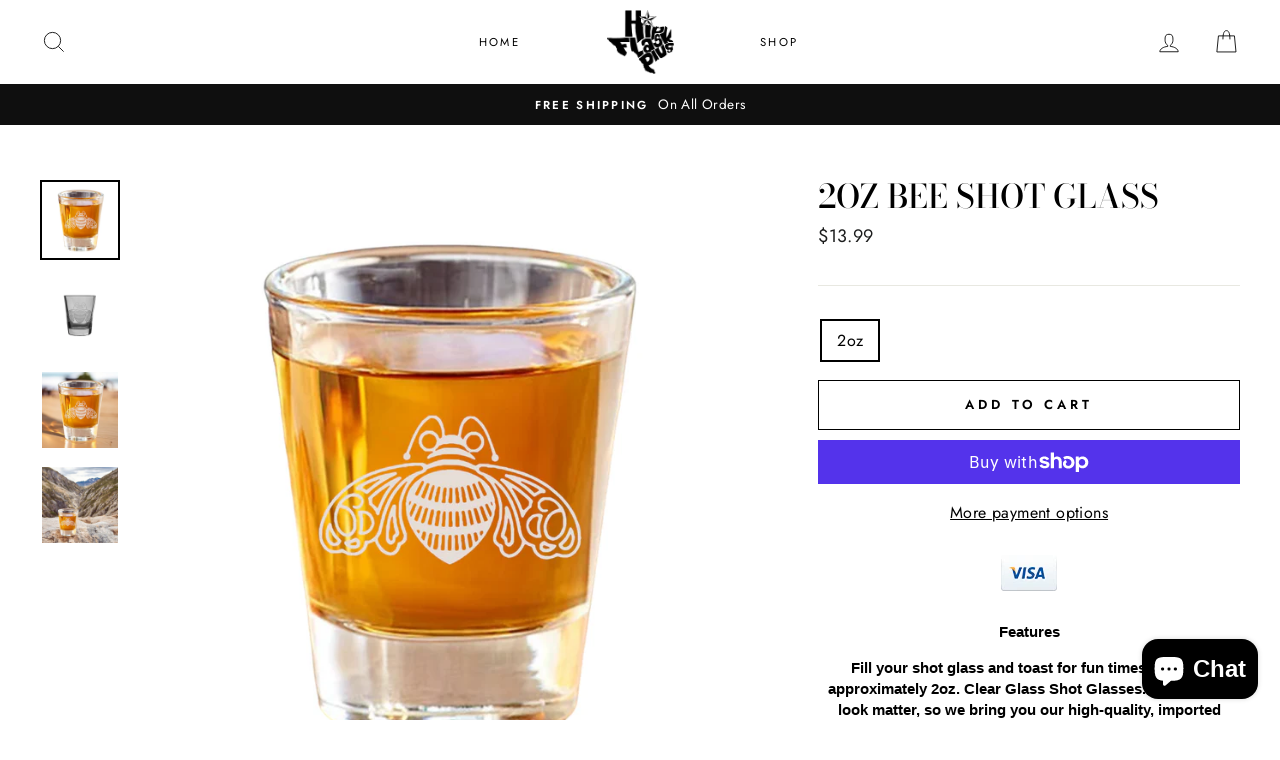

--- FILE ---
content_type: text/html; charset=utf-8
request_url: https://www.hipflaskplus.com/products/5121cl-clearbee
body_size: 46568
content:
<!doctype html>
<html class="no-js" lang="en">
  <head>
    <meta name="google-site-verification" content="_reeRuV_xD97UBjNfLbMPUOdcuFEexahdpqgBsV-43I" />
    <meta charset="utf-8">
    <meta http-equiv="X-UA-Compatible" content="IE=edge,chrome=1">
    <meta name="viewport" content="width=device-width,initial-scale=1">
    <meta name="theme-color" content="#111111">
    <link rel="canonical" href="https://www.hipflaskplus.com/products/5121cl-clearbee">
    <meta name="format-detection" content="telephone=no"><link rel="shortcut icon" href="//www.hipflaskplus.com/cdn/shop/files/BUNNY_Logo_NEW_32x32.jpg?v=1613756656" type="image/png" />
    <title>2oz Bee Shot Glass
&ndash; HipFlaskPlus
</title><meta name="description" content="Features Fill your shot glass and toast for fun times with our approximately 2oz. Clear Glass Shot Glasses. Quality and look matter, so we bring you our high-quality, imported glassware with its elegant and classic style that makes lasting impression. Your home bar won&#39;t be complete without this well-crafted shot glass"><meta property="og:site_name" content="HipFlaskPlus">
  <meta property="og:url" content="https://www.hipflaskplus.com/products/5121cl-clearbee">
  <meta property="og:title" content="2oz Bee Shot Glass">
  <meta property="og:type" content="product">
  <meta property="og:description" content="Features Fill your shot glass and toast for fun times with our approximately 2oz. Clear Glass Shot Glasses. Quality and look matter, so we bring you our high-quality, imported glassware with its elegant and classic style that makes lasting impression. Your home bar won&#39;t be complete without this well-crafted shot glass"><meta property="og:price:amount" content="13.99">
    <meta property="og:price:currency" content="USD"><meta property="og:image" content="http://www.hipflaskplus.com/cdn/shop/files/beeshotglass2-Photoroom_1200x630.jpg?v=1714160789"><meta property="og:image" content="http://www.hipflaskplus.com/cdn/shop/products/2oz_Bee_Shot_Glass_1200x630.jpg?v=1714160789"><meta property="og:image" content="http://www.hipflaskplus.com/cdn/shop/files/beeshotglass3-Photoroom_1200x630.jpg?v=1714160780">
  <meta property="og:image:secure_url" content="https://www.hipflaskplus.com/cdn/shop/files/beeshotglass2-Photoroom_1200x630.jpg?v=1714160789"><meta property="og:image:secure_url" content="https://www.hipflaskplus.com/cdn/shop/products/2oz_Bee_Shot_Glass_1200x630.jpg?v=1714160789"><meta property="og:image:secure_url" content="https://www.hipflaskplus.com/cdn/shop/files/beeshotglass3-Photoroom_1200x630.jpg?v=1714160780">
  <meta name="twitter:site" content="@HipFlaskPlus">
  <meta name="twitter:card" content="summary_large_image">
  <meta name="twitter:title" content="2oz Bee Shot Glass">
  <meta name="twitter:description" content="Features Fill your shot glass and toast for fun times with our approximately 2oz. Clear Glass Shot Glasses. Quality and look matter, so we bring you our high-quality, imported glassware with its elegant and classic style that makes lasting impression. Your home bar won&#39;t be complete without this well-crafted shot glass">


    <style data-shopify>
  @font-face {
  font-family: "Bodoni Moda";
  font-weight: 500;
  font-style: normal;
  src: url("//www.hipflaskplus.com/cdn/fonts/bodoni_moda/bodonimoda_n5.36d0da1db617c453fb46e8089790ab6dc72c2356.woff2") format("woff2"),
       url("//www.hipflaskplus.com/cdn/fonts/bodoni_moda/bodonimoda_n5.40f612bab009769f87511096f185d9228ad3baa3.woff") format("woff");
}

  @font-face {
  font-family: Jost;
  font-weight: 400;
  font-style: normal;
  src: url("//www.hipflaskplus.com/cdn/fonts/jost/jost_n4.d47a1b6347ce4a4c9f437608011273009d91f2b7.woff2") format("woff2"),
       url("//www.hipflaskplus.com/cdn/fonts/jost/jost_n4.791c46290e672b3f85c3d1c651ef2efa3819eadd.woff") format("woff");
}


  @font-face {
  font-family: Jost;
  font-weight: 600;
  font-style: normal;
  src: url("//www.hipflaskplus.com/cdn/fonts/jost/jost_n6.ec1178db7a7515114a2d84e3dd680832b7af8b99.woff2") format("woff2"),
       url("//www.hipflaskplus.com/cdn/fonts/jost/jost_n6.b1178bb6bdd3979fef38e103a3816f6980aeaff9.woff") format("woff");
}

  @font-face {
  font-family: Jost;
  font-weight: 400;
  font-style: italic;
  src: url("//www.hipflaskplus.com/cdn/fonts/jost/jost_i4.b690098389649750ada222b9763d55796c5283a5.woff2") format("woff2"),
       url("//www.hipflaskplus.com/cdn/fonts/jost/jost_i4.fd766415a47e50b9e391ae7ec04e2ae25e7e28b0.woff") format("woff");
}

  @font-face {
  font-family: Jost;
  font-weight: 600;
  font-style: italic;
  src: url("//www.hipflaskplus.com/cdn/fonts/jost/jost_i6.9af7e5f39e3a108c08f24047a4276332d9d7b85e.woff2") format("woff2"),
       url("//www.hipflaskplus.com/cdn/fonts/jost/jost_i6.2bf310262638f998ed206777ce0b9a3b98b6fe92.woff") format("woff");
}

</style>

    <link href="//www.hipflaskplus.com/cdn/shop/t/7/assets/theme.scss.css?v=147672551400685480731759259444" rel="stylesheet" type="text/css" media="all" />
    <link href="//www.hipflaskplus.com/cdn/shop/t/7/assets/custom.css?v=179089991864492202051578315319" rel="stylesheet" type="text/css" media="all" />

    <style data-shopify>
    .collection-item__title {
    font-size: 14.4px;
    }

    @media screen and (min-width: 769px) {
    .collection-item__title {
    font-size: 18px;
    }
    }
    </style>

    <script>
      document.documentElement.className = document.documentElement.className.replace('no-js', 'js');

      window.theme = window.theme || {};
      theme.strings = {
        addToCart: "Add to cart",
        soldOut: "Sold Out",
        unavailable: "Unavailable",
        stockLabel: "Only [count] items in stock!",
        willNotShipUntil: "Will not ship until [date]",
        willBeInStockAfter: "Will be in stock after [date]",
        waitingForStock: "Inventory on the way",
        savePrice: "Save [saved_amount]",
        cartEmpty: "Your cart is currently empty.",
        cartTermsConfirmation: "You must agree with the terms and conditions of sales to check out"
      };
      theme.settings = {
        dynamicVariantsEnable: true,
        dynamicVariantType: "button",
        cartType: "drawer",
        currenciesEnabled: true,
        nativeMultiCurrency: 106 > 1 ? true : false,
        moneyFormat: "${{amount}}",
        saveType: "dollar",
        recentlyViewedEnabled: false,
        inventoryThreshold: 10,
        quickView: false,
        themeName: 'Impulse',
        themeVersion: "2.4.0"
      };
    </script>

    <script>window.performance && window.performance.mark && window.performance.mark('shopify.content_for_header.start');</script><meta name="google-site-verification" content="_reeRuV_xD97UBjNfLbMPUOdcuFEexahdpqgBsV-43I">
<meta name="facebook-domain-verification" content="vzjtnsow7p0o3muquoc5008oh3822x">
<meta id="shopify-digital-wallet" name="shopify-digital-wallet" content="/24565547068/digital_wallets/dialog">
<meta name="shopify-checkout-api-token" content="9a8b514a66e2610f08ff6b4673a3e8d4">
<meta id="in-context-paypal-metadata" data-shop-id="24565547068" data-venmo-supported="false" data-environment="production" data-locale="en_US" data-paypal-v4="true" data-currency="USD">
<link rel="alternate" type="application/json+oembed" href="https://www.hipflaskplus.com/products/5121cl-clearbee.oembed">
<script async="async" src="/checkouts/internal/preloads.js?locale=en-US"></script>
<link rel="preconnect" href="https://shop.app" crossorigin="anonymous">
<script async="async" src="https://shop.app/checkouts/internal/preloads.js?locale=en-US&shop_id=24565547068" crossorigin="anonymous"></script>
<script id="apple-pay-shop-capabilities" type="application/json">{"shopId":24565547068,"countryCode":"US","currencyCode":"USD","merchantCapabilities":["supports3DS"],"merchantId":"gid:\/\/shopify\/Shop\/24565547068","merchantName":"HipFlaskPlus","requiredBillingContactFields":["postalAddress","email","phone"],"requiredShippingContactFields":["postalAddress","email","phone"],"shippingType":"shipping","supportedNetworks":["visa","masterCard","amex","discover","elo","jcb"],"total":{"type":"pending","label":"HipFlaskPlus","amount":"1.00"},"shopifyPaymentsEnabled":true,"supportsSubscriptions":true}</script>
<script id="shopify-features" type="application/json">{"accessToken":"9a8b514a66e2610f08ff6b4673a3e8d4","betas":["rich-media-storefront-analytics"],"domain":"www.hipflaskplus.com","predictiveSearch":true,"shopId":24565547068,"locale":"en"}</script>
<script>var Shopify = Shopify || {};
Shopify.shop = "hipflaskplus.myshopify.com";
Shopify.locale = "en";
Shopify.currency = {"active":"USD","rate":"1.0"};
Shopify.country = "US";
Shopify.theme = {"name":"Impulse-ced","id":79012266102,"schema_name":"Impulse","schema_version":"2.4.0","theme_store_id":857,"role":"main"};
Shopify.theme.handle = "null";
Shopify.theme.style = {"id":null,"handle":null};
Shopify.cdnHost = "www.hipflaskplus.com/cdn";
Shopify.routes = Shopify.routes || {};
Shopify.routes.root = "/";</script>
<script type="module">!function(o){(o.Shopify=o.Shopify||{}).modules=!0}(window);</script>
<script>!function(o){function n(){var o=[];function n(){o.push(Array.prototype.slice.apply(arguments))}return n.q=o,n}var t=o.Shopify=o.Shopify||{};t.loadFeatures=n(),t.autoloadFeatures=n()}(window);</script>
<script>
  window.ShopifyPay = window.ShopifyPay || {};
  window.ShopifyPay.apiHost = "shop.app\/pay";
  window.ShopifyPay.redirectState = null;
</script>
<script id="shop-js-analytics" type="application/json">{"pageType":"product"}</script>
<script defer="defer" async type="module" src="//www.hipflaskplus.com/cdn/shopifycloud/shop-js/modules/v2/client.init-shop-cart-sync_BT-GjEfc.en.esm.js"></script>
<script defer="defer" async type="module" src="//www.hipflaskplus.com/cdn/shopifycloud/shop-js/modules/v2/chunk.common_D58fp_Oc.esm.js"></script>
<script defer="defer" async type="module" src="//www.hipflaskplus.com/cdn/shopifycloud/shop-js/modules/v2/chunk.modal_xMitdFEc.esm.js"></script>
<script type="module">
  await import("//www.hipflaskplus.com/cdn/shopifycloud/shop-js/modules/v2/client.init-shop-cart-sync_BT-GjEfc.en.esm.js");
await import("//www.hipflaskplus.com/cdn/shopifycloud/shop-js/modules/v2/chunk.common_D58fp_Oc.esm.js");
await import("//www.hipflaskplus.com/cdn/shopifycloud/shop-js/modules/v2/chunk.modal_xMitdFEc.esm.js");

  window.Shopify.SignInWithShop?.initShopCartSync?.({"fedCMEnabled":true,"windoidEnabled":true});

</script>
<script>
  window.Shopify = window.Shopify || {};
  if (!window.Shopify.featureAssets) window.Shopify.featureAssets = {};
  window.Shopify.featureAssets['shop-js'] = {"shop-cart-sync":["modules/v2/client.shop-cart-sync_DZOKe7Ll.en.esm.js","modules/v2/chunk.common_D58fp_Oc.esm.js","modules/v2/chunk.modal_xMitdFEc.esm.js"],"init-fed-cm":["modules/v2/client.init-fed-cm_B6oLuCjv.en.esm.js","modules/v2/chunk.common_D58fp_Oc.esm.js","modules/v2/chunk.modal_xMitdFEc.esm.js"],"shop-cash-offers":["modules/v2/client.shop-cash-offers_D2sdYoxE.en.esm.js","modules/v2/chunk.common_D58fp_Oc.esm.js","modules/v2/chunk.modal_xMitdFEc.esm.js"],"shop-login-button":["modules/v2/client.shop-login-button_QeVjl5Y3.en.esm.js","modules/v2/chunk.common_D58fp_Oc.esm.js","modules/v2/chunk.modal_xMitdFEc.esm.js"],"pay-button":["modules/v2/client.pay-button_DXTOsIq6.en.esm.js","modules/v2/chunk.common_D58fp_Oc.esm.js","modules/v2/chunk.modal_xMitdFEc.esm.js"],"shop-button":["modules/v2/client.shop-button_DQZHx9pm.en.esm.js","modules/v2/chunk.common_D58fp_Oc.esm.js","modules/v2/chunk.modal_xMitdFEc.esm.js"],"avatar":["modules/v2/client.avatar_BTnouDA3.en.esm.js"],"init-windoid":["modules/v2/client.init-windoid_CR1B-cfM.en.esm.js","modules/v2/chunk.common_D58fp_Oc.esm.js","modules/v2/chunk.modal_xMitdFEc.esm.js"],"init-shop-for-new-customer-accounts":["modules/v2/client.init-shop-for-new-customer-accounts_C_vY_xzh.en.esm.js","modules/v2/client.shop-login-button_QeVjl5Y3.en.esm.js","modules/v2/chunk.common_D58fp_Oc.esm.js","modules/v2/chunk.modal_xMitdFEc.esm.js"],"init-shop-email-lookup-coordinator":["modules/v2/client.init-shop-email-lookup-coordinator_BI7n9ZSv.en.esm.js","modules/v2/chunk.common_D58fp_Oc.esm.js","modules/v2/chunk.modal_xMitdFEc.esm.js"],"init-shop-cart-sync":["modules/v2/client.init-shop-cart-sync_BT-GjEfc.en.esm.js","modules/v2/chunk.common_D58fp_Oc.esm.js","modules/v2/chunk.modal_xMitdFEc.esm.js"],"shop-toast-manager":["modules/v2/client.shop-toast-manager_DiYdP3xc.en.esm.js","modules/v2/chunk.common_D58fp_Oc.esm.js","modules/v2/chunk.modal_xMitdFEc.esm.js"],"init-customer-accounts":["modules/v2/client.init-customer-accounts_D9ZNqS-Q.en.esm.js","modules/v2/client.shop-login-button_QeVjl5Y3.en.esm.js","modules/v2/chunk.common_D58fp_Oc.esm.js","modules/v2/chunk.modal_xMitdFEc.esm.js"],"init-customer-accounts-sign-up":["modules/v2/client.init-customer-accounts-sign-up_iGw4briv.en.esm.js","modules/v2/client.shop-login-button_QeVjl5Y3.en.esm.js","modules/v2/chunk.common_D58fp_Oc.esm.js","modules/v2/chunk.modal_xMitdFEc.esm.js"],"shop-follow-button":["modules/v2/client.shop-follow-button_CqMgW2wH.en.esm.js","modules/v2/chunk.common_D58fp_Oc.esm.js","modules/v2/chunk.modal_xMitdFEc.esm.js"],"checkout-modal":["modules/v2/client.checkout-modal_xHeaAweL.en.esm.js","modules/v2/chunk.common_D58fp_Oc.esm.js","modules/v2/chunk.modal_xMitdFEc.esm.js"],"shop-login":["modules/v2/client.shop-login_D91U-Q7h.en.esm.js","modules/v2/chunk.common_D58fp_Oc.esm.js","modules/v2/chunk.modal_xMitdFEc.esm.js"],"lead-capture":["modules/v2/client.lead-capture_BJmE1dJe.en.esm.js","modules/v2/chunk.common_D58fp_Oc.esm.js","modules/v2/chunk.modal_xMitdFEc.esm.js"],"payment-terms":["modules/v2/client.payment-terms_Ci9AEqFq.en.esm.js","modules/v2/chunk.common_D58fp_Oc.esm.js","modules/v2/chunk.modal_xMitdFEc.esm.js"]};
</script>
<script>(function() {
  var isLoaded = false;
  function asyncLoad() {
    if (isLoaded) return;
    isLoaded = true;
    var urls = ["https:\/\/pintrify.com\/js\/shopify\/bundle.min.js?shop=hipflaskplus.myshopify.com","\/\/shopify.privy.com\/widget.js?shop=hipflaskplus.myshopify.com"];
    for (var i = 0; i < urls.length; i++) {
      var s = document.createElement('script');
      s.type = 'text/javascript';
      s.async = true;
      s.src = urls[i];
      var x = document.getElementsByTagName('script')[0];
      x.parentNode.insertBefore(s, x);
    }
  };
  if(window.attachEvent) {
    window.attachEvent('onload', asyncLoad);
  } else {
    window.addEventListener('load', asyncLoad, false);
  }
})();</script>
<script id="__st">var __st={"a":24565547068,"offset":-21600,"reqid":"b66d74e4-5178-4747-ae45-c03f1ed82ab0-1769045739","pageurl":"www.hipflaskplus.com\/products\/5121cl-clearbee","u":"7a7900ef0698","p":"product","rtyp":"product","rid":3675753218108};</script>
<script>window.ShopifyPaypalV4VisibilityTracking = true;</script>
<script id="captcha-bootstrap">!function(){'use strict';const t='contact',e='account',n='new_comment',o=[[t,t],['blogs',n],['comments',n],[t,'customer']],c=[[e,'customer_login'],[e,'guest_login'],[e,'recover_customer_password'],[e,'create_customer']],r=t=>t.map((([t,e])=>`form[action*='/${t}']:not([data-nocaptcha='true']) input[name='form_type'][value='${e}']`)).join(','),a=t=>()=>t?[...document.querySelectorAll(t)].map((t=>t.form)):[];function s(){const t=[...o],e=r(t);return a(e)}const i='password',u='form_key',d=['recaptcha-v3-token','g-recaptcha-response','h-captcha-response',i],f=()=>{try{return window.sessionStorage}catch{return}},m='__shopify_v',_=t=>t.elements[u];function p(t,e,n=!1){try{const o=window.sessionStorage,c=JSON.parse(o.getItem(e)),{data:r}=function(t){const{data:e,action:n}=t;return t[m]||n?{data:e,action:n}:{data:t,action:n}}(c);for(const[e,n]of Object.entries(r))t.elements[e]&&(t.elements[e].value=n);n&&o.removeItem(e)}catch(o){console.error('form repopulation failed',{error:o})}}const l='form_type',E='cptcha';function T(t){t.dataset[E]=!0}const w=window,h=w.document,L='Shopify',v='ce_forms',y='captcha';let A=!1;((t,e)=>{const n=(g='f06e6c50-85a8-45c8-87d0-21a2b65856fe',I='https://cdn.shopify.com/shopifycloud/storefront-forms-hcaptcha/ce_storefront_forms_captcha_hcaptcha.v1.5.2.iife.js',D={infoText:'Protected by hCaptcha',privacyText:'Privacy',termsText:'Terms'},(t,e,n)=>{const o=w[L][v],c=o.bindForm;if(c)return c(t,g,e,D).then(n);var r;o.q.push([[t,g,e,D],n]),r=I,A||(h.body.append(Object.assign(h.createElement('script'),{id:'captcha-provider',async:!0,src:r})),A=!0)});var g,I,D;w[L]=w[L]||{},w[L][v]=w[L][v]||{},w[L][v].q=[],w[L][y]=w[L][y]||{},w[L][y].protect=function(t,e){n(t,void 0,e),T(t)},Object.freeze(w[L][y]),function(t,e,n,w,h,L){const[v,y,A,g]=function(t,e,n){const i=e?o:[],u=t?c:[],d=[...i,...u],f=r(d),m=r(i),_=r(d.filter((([t,e])=>n.includes(e))));return[a(f),a(m),a(_),s()]}(w,h,L),I=t=>{const e=t.target;return e instanceof HTMLFormElement?e:e&&e.form},D=t=>v().includes(t);t.addEventListener('submit',(t=>{const e=I(t);if(!e)return;const n=D(e)&&!e.dataset.hcaptchaBound&&!e.dataset.recaptchaBound,o=_(e),c=g().includes(e)&&(!o||!o.value);(n||c)&&t.preventDefault(),c&&!n&&(function(t){try{if(!f())return;!function(t){const e=f();if(!e)return;const n=_(t);if(!n)return;const o=n.value;o&&e.removeItem(o)}(t);const e=Array.from(Array(32),(()=>Math.random().toString(36)[2])).join('');!function(t,e){_(t)||t.append(Object.assign(document.createElement('input'),{type:'hidden',name:u})),t.elements[u].value=e}(t,e),function(t,e){const n=f();if(!n)return;const o=[...t.querySelectorAll(`input[type='${i}']`)].map((({name:t})=>t)),c=[...d,...o],r={};for(const[a,s]of new FormData(t).entries())c.includes(a)||(r[a]=s);n.setItem(e,JSON.stringify({[m]:1,action:t.action,data:r}))}(t,e)}catch(e){console.error('failed to persist form',e)}}(e),e.submit())}));const S=(t,e)=>{t&&!t.dataset[E]&&(n(t,e.some((e=>e===t))),T(t))};for(const o of['focusin','change'])t.addEventListener(o,(t=>{const e=I(t);D(e)&&S(e,y())}));const B=e.get('form_key'),M=e.get(l),P=B&&M;t.addEventListener('DOMContentLoaded',(()=>{const t=y();if(P)for(const e of t)e.elements[l].value===M&&p(e,B);[...new Set([...A(),...v().filter((t=>'true'===t.dataset.shopifyCaptcha))])].forEach((e=>S(e,t)))}))}(h,new URLSearchParams(w.location.search),n,t,e,['guest_login'])})(!0,!0)}();</script>
<script integrity="sha256-4kQ18oKyAcykRKYeNunJcIwy7WH5gtpwJnB7kiuLZ1E=" data-source-attribution="shopify.loadfeatures" defer="defer" src="//www.hipflaskplus.com/cdn/shopifycloud/storefront/assets/storefront/load_feature-a0a9edcb.js" crossorigin="anonymous"></script>
<script crossorigin="anonymous" defer="defer" src="//www.hipflaskplus.com/cdn/shopifycloud/storefront/assets/shopify_pay/storefront-65b4c6d7.js?v=20250812"></script>
<script data-source-attribution="shopify.dynamic_checkout.dynamic.init">var Shopify=Shopify||{};Shopify.PaymentButton=Shopify.PaymentButton||{isStorefrontPortableWallets:!0,init:function(){window.Shopify.PaymentButton.init=function(){};var t=document.createElement("script");t.src="https://www.hipflaskplus.com/cdn/shopifycloud/portable-wallets/latest/portable-wallets.en.js",t.type="module",document.head.appendChild(t)}};
</script>
<script data-source-attribution="shopify.dynamic_checkout.buyer_consent">
  function portableWalletsHideBuyerConsent(e){var t=document.getElementById("shopify-buyer-consent"),n=document.getElementById("shopify-subscription-policy-button");t&&n&&(t.classList.add("hidden"),t.setAttribute("aria-hidden","true"),n.removeEventListener("click",e))}function portableWalletsShowBuyerConsent(e){var t=document.getElementById("shopify-buyer-consent"),n=document.getElementById("shopify-subscription-policy-button");t&&n&&(t.classList.remove("hidden"),t.removeAttribute("aria-hidden"),n.addEventListener("click",e))}window.Shopify?.PaymentButton&&(window.Shopify.PaymentButton.hideBuyerConsent=portableWalletsHideBuyerConsent,window.Shopify.PaymentButton.showBuyerConsent=portableWalletsShowBuyerConsent);
</script>
<script>
  function portableWalletsCleanup(e){e&&e.src&&console.error("Failed to load portable wallets script "+e.src);var t=document.querySelectorAll("shopify-accelerated-checkout .shopify-payment-button__skeleton, shopify-accelerated-checkout-cart .wallet-cart-button__skeleton"),e=document.getElementById("shopify-buyer-consent");for(let e=0;e<t.length;e++)t[e].remove();e&&e.remove()}function portableWalletsNotLoadedAsModule(e){e instanceof ErrorEvent&&"string"==typeof e.message&&e.message.includes("import.meta")&&"string"==typeof e.filename&&e.filename.includes("portable-wallets")&&(window.removeEventListener("error",portableWalletsNotLoadedAsModule),window.Shopify.PaymentButton.failedToLoad=e,"loading"===document.readyState?document.addEventListener("DOMContentLoaded",window.Shopify.PaymentButton.init):window.Shopify.PaymentButton.init())}window.addEventListener("error",portableWalletsNotLoadedAsModule);
</script>

<script type="module" src="https://www.hipflaskplus.com/cdn/shopifycloud/portable-wallets/latest/portable-wallets.en.js" onError="portableWalletsCleanup(this)" crossorigin="anonymous"></script>
<script nomodule>
  document.addEventListener("DOMContentLoaded", portableWalletsCleanup);
</script>

<script id='scb4127' type='text/javascript' async='' src='https://www.hipflaskplus.com/cdn/shopifycloud/privacy-banner/storefront-banner.js'></script><link id="shopify-accelerated-checkout-styles" rel="stylesheet" media="screen" href="https://www.hipflaskplus.com/cdn/shopifycloud/portable-wallets/latest/accelerated-checkout-backwards-compat.css" crossorigin="anonymous">
<style id="shopify-accelerated-checkout-cart">
        #shopify-buyer-consent {
  margin-top: 1em;
  display: inline-block;
  width: 100%;
}

#shopify-buyer-consent.hidden {
  display: none;
}

#shopify-subscription-policy-button {
  background: none;
  border: none;
  padding: 0;
  text-decoration: underline;
  font-size: inherit;
  cursor: pointer;
}

#shopify-subscription-policy-button::before {
  box-shadow: none;
}

      </style>

<script>window.performance && window.performance.mark && window.performance.mark('shopify.content_for_header.end');</script><script id="shop-promise-product" type="application/json">
  {
    "productId": "3675753218108",
    "variantId": "31421724688502"
  }
</script>
<script id="shop-promise-features" type="application/json">
  {
    "supportedPromiseBrands": ["buy_with_prime"],
    "f_b9ba94d16a7d18ccd91d68be01e37df6": false,
    "f_85e460659f2e1fdd04f763b1587427a4": false
  }
</script>
<script fetchpriority="high" defer="defer" src="https://www.hipflaskplus.com/cdn/shopifycloud/shop-promise-pdp/prod/shop_promise_pdp.js?v=1" data-source-attribution="shopify.shop-promise-pdp" crossorigin="anonymous"></script>
<link rel="preload" href="https://static-na.payments-amazon.com/checkout.js" as="script">


<script>
    window.BOLD = window.BOLD || {};
    window.BOLD.options = {settings: {v1_variant_mode : true, hybrid_fix_auto_insert_inputs: true}};
</script>
<script>window.BOLD = window.BOLD || {};
    window.BOLD.common = window.BOLD.common || {};
    window.BOLD.common.Shopify = window.BOLD.common.Shopify || {};
    window.BOLD.common.Shopify.shop = {
      domain: 'www.hipflaskplus.com',
      permanent_domain: 'hipflaskplus.myshopify.com',
      url: 'https://www.hipflaskplus.com',
      secure_url: 'https://www.hipflaskplus.com',
      money_format: "${{amount}}",
      currency: "USD"
    };
    window.BOLD.common.Shopify.customer = {
      id: null,
      tags: null,
    };
    window.BOLD.common.Shopify.cart = {"note":null,"attributes":{},"original_total_price":0,"total_price":0,"total_discount":0,"total_weight":0.0,"item_count":0,"items":[],"requires_shipping":false,"currency":"USD","items_subtotal_price":0,"cart_level_discount_applications":[],"checkout_charge_amount":0};
    window.BOLD.common.template = 'product';window.BOLD.common.Shopify.formatMoney = function(money, format) {
        function n(t, e) {
            return "undefined" == typeof t ? e : t
        }
        function r(t, e, r, i) {
            if (e = n(e, 2),
                r = n(r, ","),
                i = n(i, "."),
            isNaN(t) || null == t)
                return 0;
            t = (t / 100).toFixed(e);
            var o = t.split(".")
                , a = o[0].replace(/(\d)(?=(\d\d\d)+(?!\d))/g, "$1" + r)
                , s = o[1] ? i + o[1] : "";
            return a + s
        }
        "string" == typeof money && (money = money.replace(".", ""));
        var i = ""
            , o = /\{\{\s*(\w+)\s*\}\}/
            , a = format || window.BOLD.common.Shopify.shop.money_format || window.Shopify.money_format || "$ {{ amount }}";
        switch (a.match(o)[1]) {
            case "amount":
                i = r(money, 2, ",", ".");
                break;
            case "amount_no_decimals":
                i = r(money, 0, ",", ".");
                break;
            case "amount_with_comma_separator":
                i = r(money, 2, ".", ",");
                break;
            case "amount_no_decimals_with_comma_separator":
                i = r(money, 0, ".", ",");
                break;
            case "amount_with_space_separator":
                i = r(money, 2, " ", ",");
                break;
            case "amount_no_decimals_with_space_separator":
                i = r(money, 0, " ", ",");
                break;
            case "amount_with_apostrophe_separator":
                i = r(money, 2, "'", ".");
                break;
        }
        return a.replace(o, i);
    };
    window.BOLD.common.Shopify.saveProduct = function (handle, product) {
      if (typeof handle === 'string' && typeof window.BOLD.common.Shopify.products[handle] === 'undefined') {
        if (typeof product === 'number') {
          window.BOLD.common.Shopify.handles[product] = handle;
          product = { id: product };
        }
        window.BOLD.common.Shopify.products[handle] = product;
      }
    };
    window.BOLD.common.Shopify.saveVariant = function (variant_id, variant) {
      if (typeof variant_id === 'number' && typeof window.BOLD.common.Shopify.variants[variant_id] === 'undefined') {
        window.BOLD.common.Shopify.variants[variant_id] = variant;
      }
    };window.BOLD.common.Shopify.products = window.BOLD.common.Shopify.products || {};
    window.BOLD.common.Shopify.variants = window.BOLD.common.Shopify.variants || {};
    window.BOLD.common.Shopify.handles = window.BOLD.common.Shopify.handles || {};window.BOLD.common.Shopify.handle = "5121cl-clearbee"
window.BOLD.common.Shopify.saveProduct("5121cl-clearbee", 3675753218108);window.BOLD.common.Shopify.saveVariant(31421724688502, { product_id: 3675753218108, product_handle: "5121cl-clearbee", price: 1399, group_id: '', csp_metafield: {}});window.BOLD.apps_installed = {"Product Options":2} || {};window.BOLD.common.Shopify.metafields = window.BOLD.common.Shopify.metafields || {};window.BOLD.common.Shopify.metafields["bold_rp"] = {};window.BOLD.common.Shopify.metafields["bold_csp_defaults"] = {};window.BOLD.common.cacheParams = window.BOLD.common.cacheParams || {};
    window.BOLD.common.cacheParams.options = 1667970124;
</script>

<script>
    window.BOLD.common.cacheParams.options = 1768947450;
</script>
<link href="//www.hipflaskplus.com/cdn/shop/t/7/assets/bold-options.css?v=66567144274661389211761094325" rel="stylesheet" type="text/css" media="all" />
<script defer src="https://options.shopapps.site/js/options.js"></script>
<script>
          var currentScript = document.currentScript || document.scripts[document.scripts.length - 1];
          var boldVariantIds =[31421724688502];
          var boldProductHandle ="5121cl-clearbee";
          var BOLD = BOLD || {};
          BOLD.products = BOLD.products || {};
          BOLD.variant_lookup = BOLD.variant_lookup || {};
          if (window.BOLD && !BOLD.common) {
              BOLD.common = BOLD.common || {};
              BOLD.common.Shopify = BOLD.common.Shopify || {};
              window.BOLD.common.Shopify.products = window.BOLD.common.Shopify.products || {};
              window.BOLD.common.Shopify.variants = window.BOLD.common.Shopify.variants || {};
              window.BOLD.common.Shopify.handles = window.BOLD.common.Shopify.handles || {};
              window.BOLD.common.Shopify.saveProduct = function (handle, product) {
                  if (typeof handle === 'string' && typeof window.BOLD.common.Shopify.products[handle] === 'undefined') {
                      if (typeof product === 'number') {
                          window.BOLD.common.Shopify.handles[product] = handle;
                          product = { id: product };
                      }
                      window.BOLD.common.Shopify.products[handle] = product;
                  }
              };
              window.BOLD.common.Shopify.saveVariant = function (variant_id, variant) {
                  if (typeof variant_id === 'number' && typeof window.BOLD.common.Shopify.variants[variant_id] === 'undefined') {
                      window.BOLD.common.Shopify.variants[variant_id] = variant;
                  }
              };
          }

          for (var boldIndex = 0; boldIndex < boldVariantIds.length; boldIndex = boldIndex + 1) {
            BOLD.variant_lookup[boldVariantIds[boldIndex]] = boldProductHandle;
          }

          BOLD.products[boldProductHandle] ={
    "id":3675753218108,
    "title":"2oz Bee Shot Glass","handle":"5121cl-clearbee",
    "description":"\u003cp style=\"margin: 0px 0px 1em; line-height: 1.4; color: #000000; font-family: 'Helvetica Neue', Helvetica, Arial, sans-serif; font-size: 15px; font-style: normal; font-variant-ligatures: normal; font-variant-caps: normal; font-weight: 400; letter-spacing: normal; text-indent: 0px; text-transform: none; white-space: normal; word-spacing: 0px; -webkit-text-stroke-width: 0px; text-decoration-style: initial; text-decoration-color: initial; text-align: center;\" data-mce-style=\"margin: 0px 0px 1em; line-height: 1.4; color: #000000; font-family: 'Helvetica Neue', Helvetica, Arial, sans-serif; font-size: 15px; font-style: normal; font-variant-ligatures: normal; font-variant-caps: normal; font-weight: 400; letter-spacing: normal; text-indent: 0px; text-transform: none; white-space: normal; word-spacing: 0px; -webkit-text-stroke-width: 0px; text-decoration-style: initial; text-decoration-color: initial; text-align: center;\"\u003e\u003cstrong\u003eFeatures\u003c\/strong\u003e\u003c\/p\u003e\n\u003cp style=\"margin: 0px 0px 1em; line-height: 1.4; color: #000000; font-family: 'Helvetica Neue', Helvetica, Arial, sans-serif; font-size: 15px; font-style: normal; font-variant-ligatures: normal; font-variant-caps: normal; font-weight: 400; letter-spacing: normal; text-indent: 0px; text-transform: none; white-space: normal; word-spacing: 0px; -webkit-text-stroke-width: 0px; text-decoration-style: initial; text-decoration-color: initial; text-align: center;\" data-mce-style=\"margin: 0px 0px 1em; line-height: 1.4; color: #000000; font-family: 'Helvetica Neue', Helvetica, Arial, sans-serif; font-size: 15px; font-style: normal; font-variant-ligatures: normal; font-variant-caps: normal; font-weight: 400; letter-spacing: normal; text-indent: 0px; text-transform: none; white-space: normal; word-spacing: 0px; -webkit-text-stroke-width: 0px; text-decoration-style: initial; text-decoration-color: initial; text-align: center;\"\u003e\u003cstrong\u003e\u003cspan\u003eFill your shot glass and toast for fun times with our approximately 2oz. Clear Glass Shot Glasses. Quality and look matter, so we bring you our high-quality, imported glassware with its elegant and classic style that makes lasting impression. Your home bar won't be complete without this well-crafted shot glass perfect for your promotional giveaways. Clear and Smooth Classic Design With its sophisticated clear and smooth glass with a heavy-bottom base, it's great for drinks like vodka and tequila. Great Toast for Social Events Take a shot for toast during the night full of fun and celebration like weddings, anniversaries, and more! Perfect for Bar Collection Bring elegance to your home bar collection with our premium shot glass that's the perfect custom gift for family and friends. Add timeless sophistication to your happy hour with our personalized shot glasses best for wedding, engagement events, and special occasions like Thanksgiving, Oktoberfest, and Father's Day. \u003c\/span\u003e\u003c\/strong\u003e\u003c\/p\u003e\n\u003cul style=\"color: #000000; font-family: 'Helvetica Neue', Helvetica, Arial, sans-serif; font-size: 15px; font-style: normal; font-variant-ligatures: normal; font-variant-caps: normal; font-weight: 400; letter-spacing: normal; orphans: 2; text-align: start; text-indent: 0px; text-transform: none; white-space: normal; widows: 2; word-spacing: 0px; -webkit-text-stroke-width: 0px; text-decoration-style: initial; text-decoration-color: initial;\" data-mce-style=\"color: #000000; font-family: 'Helvetica Neue', Helvetica, Arial, sans-serif; font-size: 15px; font-style: normal; font-variant-ligatures: normal; font-variant-caps: normal; font-weight: 400; letter-spacing: normal; orphans: 2; text-align: start; text-indent: 0px; text-transform: none; white-space: normal; widows: 2; word-spacing: 0px; -webkit-text-stroke-width: 0px; text-decoration-style: initial; text-decoration-color: initial;\"\u003e\n\u003cul\u003e\n\u003cul\u003e\n\u003cli\u003eMachine Engraved.\u003c\/li\u003e\n\u003cli\u003eEngraving is permanent..\u003c\/li\u003e\n\u003cli\u003eHolds Approximately 2oz of your favorite Liquid\u003c\/li\u003e\n\u003cli\u003eDesigned and Engraved in Texas USA.\u003c\/li\u003e\n\u003c\/ul\u003e\n\u003c\/ul\u003e\n\u003c\/ul\u003e\n\u003cdiv style=\"color: #000000; font-family: 'Helvetica Neue', Helvetica, Arial, sans-serif; font-size: 15px; font-style: normal; font-variant-ligatures: normal; font-variant-caps: normal; font-weight: 400; letter-spacing: normal; orphans: 2; text-indent: 0px; text-transform: none; white-space: normal; widows: 2; word-spacing: 0px; -webkit-text-stroke-width: 0px; text-decoration-style: initial; text-decoration-color: initial; text-align: center;\" data-mce-style=\"color: #000000; font-family: 'Helvetica Neue', Helvetica, Arial, sans-serif; font-size: 15px; font-style: normal; font-variant-ligatures: normal; font-variant-caps: normal; font-weight: 400; letter-spacing: normal; orphans: 2; text-indent: 0px; text-transform: none; white-space: normal; widows: 2; word-spacing: 0px; -webkit-text-stroke-width: 0px; text-decoration-style: initial; text-decoration-color: initial; text-align: center;\"\u003eWe carry lots of designs that should be perfect for you or the person you are shopping for.\u003c\/div\u003e",
    "published_at":"2019-05-14T18:55:09",
    "created_at":"2019-05-14T18:55:09",
    "vendor":"HipFlaskPlus",
    "type":"Shot Glass",
    "tags":["animal","Drinkware","insect"],
    "price":1399,
    "price_min":1399,
    "price_max":1399,
    "price_varies":false,
    "compare_at_price":null,
    "compare_at_price_min":0,
    "compare_at_price_max":0,
    "compare_at_price_varies":false,
    "all_variant_ids":[31421724688502],
    "variants":[{"id":31421724688502,"title":"2oz","option1":"2oz","option2":null,"option3":null,"sku":"5121cl-clearbee-1","requires_shipping":true,"taxable":true,"featured_image":null,"available":true,"name":"2oz Bee Shot Glass - 2oz","public_title":"2oz","options":["2oz"],"price":1399,"weight":85,"compare_at_price":null,"inventory_management":"shopify","barcode":"690770983407","requires_selling_plan":false,"selling_plan_allocations":[]}],
    "available":null,"images":["\/\/www.hipflaskplus.com\/cdn\/shop\/files\/beeshotglass2-Photoroom.jpg?v=1714160789","\/\/www.hipflaskplus.com\/cdn\/shop\/products\/2oz_Bee_Shot_Glass.jpg?v=1714160789","\/\/www.hipflaskplus.com\/cdn\/shop\/files\/beeshotglass3-Photoroom.jpg?v=1714160780","\/\/www.hipflaskplus.com\/cdn\/shop\/files\/beeshotglass1-Photoroom.jpg?v=1714160777"],"featured_image":"\/\/www.hipflaskplus.com\/cdn\/shop\/files\/beeshotglass2-Photoroom.jpg?v=1714160789",
    "options":["Size"],
    "url":"\/products\/5121cl-clearbee"};var boldCSPMetafields = {};
          var boldTempProduct ={"id":3675753218108,"title":"2oz Bee Shot Glass","handle":"5121cl-clearbee","description":"\u003cp style=\"margin: 0px 0px 1em; line-height: 1.4; color: #000000; font-family: 'Helvetica Neue', Helvetica, Arial, sans-serif; font-size: 15px; font-style: normal; font-variant-ligatures: normal; font-variant-caps: normal; font-weight: 400; letter-spacing: normal; text-indent: 0px; text-transform: none; white-space: normal; word-spacing: 0px; -webkit-text-stroke-width: 0px; text-decoration-style: initial; text-decoration-color: initial; text-align: center;\" data-mce-style=\"margin: 0px 0px 1em; line-height: 1.4; color: #000000; font-family: 'Helvetica Neue', Helvetica, Arial, sans-serif; font-size: 15px; font-style: normal; font-variant-ligatures: normal; font-variant-caps: normal; font-weight: 400; letter-spacing: normal; text-indent: 0px; text-transform: none; white-space: normal; word-spacing: 0px; -webkit-text-stroke-width: 0px; text-decoration-style: initial; text-decoration-color: initial; text-align: center;\"\u003e\u003cstrong\u003eFeatures\u003c\/strong\u003e\u003c\/p\u003e\n\u003cp style=\"margin: 0px 0px 1em; line-height: 1.4; color: #000000; font-family: 'Helvetica Neue', Helvetica, Arial, sans-serif; font-size: 15px; font-style: normal; font-variant-ligatures: normal; font-variant-caps: normal; font-weight: 400; letter-spacing: normal; text-indent: 0px; text-transform: none; white-space: normal; word-spacing: 0px; -webkit-text-stroke-width: 0px; text-decoration-style: initial; text-decoration-color: initial; text-align: center;\" data-mce-style=\"margin: 0px 0px 1em; line-height: 1.4; color: #000000; font-family: 'Helvetica Neue', Helvetica, Arial, sans-serif; font-size: 15px; font-style: normal; font-variant-ligatures: normal; font-variant-caps: normal; font-weight: 400; letter-spacing: normal; text-indent: 0px; text-transform: none; white-space: normal; word-spacing: 0px; -webkit-text-stroke-width: 0px; text-decoration-style: initial; text-decoration-color: initial; text-align: center;\"\u003e\u003cstrong\u003e\u003cspan\u003eFill your shot glass and toast for fun times with our approximately 2oz. Clear Glass Shot Glasses. Quality and look matter, so we bring you our high-quality, imported glassware with its elegant and classic style that makes lasting impression. Your home bar won't be complete without this well-crafted shot glass perfect for your promotional giveaways. Clear and Smooth Classic Design With its sophisticated clear and smooth glass with a heavy-bottom base, it's great for drinks like vodka and tequila. Great Toast for Social Events Take a shot for toast during the night full of fun and celebration like weddings, anniversaries, and more! Perfect for Bar Collection Bring elegance to your home bar collection with our premium shot glass that's the perfect custom gift for family and friends. Add timeless sophistication to your happy hour with our personalized shot glasses best for wedding, engagement events, and special occasions like Thanksgiving, Oktoberfest, and Father's Day. \u003c\/span\u003e\u003c\/strong\u003e\u003c\/p\u003e\n\u003cul style=\"color: #000000; font-family: 'Helvetica Neue', Helvetica, Arial, sans-serif; font-size: 15px; font-style: normal; font-variant-ligatures: normal; font-variant-caps: normal; font-weight: 400; letter-spacing: normal; orphans: 2; text-align: start; text-indent: 0px; text-transform: none; white-space: normal; widows: 2; word-spacing: 0px; -webkit-text-stroke-width: 0px; text-decoration-style: initial; text-decoration-color: initial;\" data-mce-style=\"color: #000000; font-family: 'Helvetica Neue', Helvetica, Arial, sans-serif; font-size: 15px; font-style: normal; font-variant-ligatures: normal; font-variant-caps: normal; font-weight: 400; letter-spacing: normal; orphans: 2; text-align: start; text-indent: 0px; text-transform: none; white-space: normal; widows: 2; word-spacing: 0px; -webkit-text-stroke-width: 0px; text-decoration-style: initial; text-decoration-color: initial;\"\u003e\n\u003cul\u003e\n\u003cul\u003e\n\u003cli\u003eMachine Engraved.\u003c\/li\u003e\n\u003cli\u003eEngraving is permanent..\u003c\/li\u003e\n\u003cli\u003eHolds Approximately 2oz of your favorite Liquid\u003c\/li\u003e\n\u003cli\u003eDesigned and Engraved in Texas USA.\u003c\/li\u003e\n\u003c\/ul\u003e\n\u003c\/ul\u003e\n\u003c\/ul\u003e\n\u003cdiv style=\"color: #000000; font-family: 'Helvetica Neue', Helvetica, Arial, sans-serif; font-size: 15px; font-style: normal; font-variant-ligatures: normal; font-variant-caps: normal; font-weight: 400; letter-spacing: normal; orphans: 2; text-indent: 0px; text-transform: none; white-space: normal; widows: 2; word-spacing: 0px; -webkit-text-stroke-width: 0px; text-decoration-style: initial; text-decoration-color: initial; text-align: center;\" data-mce-style=\"color: #000000; font-family: 'Helvetica Neue', Helvetica, Arial, sans-serif; font-size: 15px; font-style: normal; font-variant-ligatures: normal; font-variant-caps: normal; font-weight: 400; letter-spacing: normal; orphans: 2; text-indent: 0px; text-transform: none; white-space: normal; widows: 2; word-spacing: 0px; -webkit-text-stroke-width: 0px; text-decoration-style: initial; text-decoration-color: initial; text-align: center;\"\u003eWe carry lots of designs that should be perfect for you or the person you are shopping for.\u003c\/div\u003e","published_at":"2019-05-14T18:55:09-05:00","created_at":"2019-05-14T18:55:09-05:00","vendor":"HipFlaskPlus","type":"Shot Glass","tags":["animal","Drinkware","insect"],"price":1399,"price_min":1399,"price_max":1399,"available":true,"price_varies":false,"compare_at_price":null,"compare_at_price_min":0,"compare_at_price_max":0,"compare_at_price_varies":false,"variants":[{"id":31421724688502,"title":"2oz","option1":"2oz","option2":null,"option3":null,"sku":"5121cl-clearbee-1","requires_shipping":true,"taxable":true,"featured_image":null,"available":true,"name":"2oz Bee Shot Glass - 2oz","public_title":"2oz","options":["2oz"],"price":1399,"weight":85,"compare_at_price":null,"inventory_management":"shopify","barcode":"690770983407","requires_selling_plan":false,"selling_plan_allocations":[]}],"images":["\/\/www.hipflaskplus.com\/cdn\/shop\/files\/beeshotglass2-Photoroom.jpg?v=1714160789","\/\/www.hipflaskplus.com\/cdn\/shop\/products\/2oz_Bee_Shot_Glass.jpg?v=1714160789","\/\/www.hipflaskplus.com\/cdn\/shop\/files\/beeshotglass3-Photoroom.jpg?v=1714160780","\/\/www.hipflaskplus.com\/cdn\/shop\/files\/beeshotglass1-Photoroom.jpg?v=1714160777"],"featured_image":"\/\/www.hipflaskplus.com\/cdn\/shop\/files\/beeshotglass2-Photoroom.jpg?v=1714160789","options":["Size"],"media":[{"alt":null,"id":36115238125800,"position":1,"preview_image":{"aspect_ratio":1.0,"height":3000,"width":3000,"src":"\/\/www.hipflaskplus.com\/cdn\/shop\/files\/beeshotglass2-Photoroom.jpg?v=1714160789"},"aspect_ratio":1.0,"height":3000,"media_type":"image","src":"\/\/www.hipflaskplus.com\/cdn\/shop\/files\/beeshotglass2-Photoroom.jpg?v=1714160789","width":3000},{"alt":null,"id":1590989750332,"position":2,"preview_image":{"aspect_ratio":1.0,"height":3000,"width":3000,"src":"\/\/www.hipflaskplus.com\/cdn\/shop\/products\/2oz_Bee_Shot_Glass.jpg?v=1714160789"},"aspect_ratio":1.0,"height":3000,"media_type":"image","src":"\/\/www.hipflaskplus.com\/cdn\/shop\/products\/2oz_Bee_Shot_Glass.jpg?v=1714160789","width":3000},{"alt":null,"id":36115238158568,"position":3,"preview_image":{"aspect_ratio":1.0,"height":3000,"width":3000,"src":"\/\/www.hipflaskplus.com\/cdn\/shop\/files\/beeshotglass3-Photoroom.jpg?v=1714160780"},"aspect_ratio":1.0,"height":3000,"media_type":"image","src":"\/\/www.hipflaskplus.com\/cdn\/shop\/files\/beeshotglass3-Photoroom.jpg?v=1714160780","width":3000},{"alt":null,"id":36115238191336,"position":4,"preview_image":{"aspect_ratio":1.0,"height":3000,"width":3000,"src":"\/\/www.hipflaskplus.com\/cdn\/shop\/files\/beeshotglass1-Photoroom.jpg?v=1714160777"},"aspect_ratio":1.0,"height":3000,"media_type":"image","src":"\/\/www.hipflaskplus.com\/cdn\/shop\/files\/beeshotglass1-Photoroom.jpg?v=1714160777","width":3000},{"alt":null,"id":36115239534824,"position":5,"preview_image":{"aspect_ratio":1.778,"height":1080,"width":1920,"src":"\/\/www.hipflaskplus.com\/cdn\/shop\/files\/preview_images\/e4a47ef15afa46099d91be4dad765b26.thumbnail.0000000000.jpg?v=1714160848"},"aspect_ratio":1.775,"duration":40000,"media_type":"video","sources":[{"format":"mp4","height":480,"mime_type":"video\/mp4","url":"\/\/www.hipflaskplus.com\/cdn\/shop\/videos\/c\/vp\/e4a47ef15afa46099d91be4dad765b26\/e4a47ef15afa46099d91be4dad765b26.SD-480p-1.5Mbps-28113465.mp4?v=0","width":852},{"format":"mp4","height":1080,"mime_type":"video\/mp4","url":"\/\/www.hipflaskplus.com\/cdn\/shop\/videos\/c\/vp\/e4a47ef15afa46099d91be4dad765b26\/e4a47ef15afa46099d91be4dad765b26.HD-1080p-7.2Mbps-28113465.mp4?v=0","width":1920},{"format":"mp4","height":720,"mime_type":"video\/mp4","url":"\/\/www.hipflaskplus.com\/cdn\/shop\/videos\/c\/vp\/e4a47ef15afa46099d91be4dad765b26\/e4a47ef15afa46099d91be4dad765b26.HD-720p-4.5Mbps-28113465.mp4?v=0","width":1280},{"format":"m3u8","height":1080,"mime_type":"application\/x-mpegURL","url":"\/\/www.hipflaskplus.com\/cdn\/shop\/videos\/c\/vp\/e4a47ef15afa46099d91be4dad765b26\/e4a47ef15afa46099d91be4dad765b26.m3u8?v=0","width":1920}]}],"requires_selling_plan":false,"selling_plan_groups":[],"content":"\u003cp style=\"margin: 0px 0px 1em; line-height: 1.4; color: #000000; font-family: 'Helvetica Neue', Helvetica, Arial, sans-serif; font-size: 15px; font-style: normal; font-variant-ligatures: normal; font-variant-caps: normal; font-weight: 400; letter-spacing: normal; text-indent: 0px; text-transform: none; white-space: normal; word-spacing: 0px; -webkit-text-stroke-width: 0px; text-decoration-style: initial; text-decoration-color: initial; text-align: center;\" data-mce-style=\"margin: 0px 0px 1em; line-height: 1.4; color: #000000; font-family: 'Helvetica Neue', Helvetica, Arial, sans-serif; font-size: 15px; font-style: normal; font-variant-ligatures: normal; font-variant-caps: normal; font-weight: 400; letter-spacing: normal; text-indent: 0px; text-transform: none; white-space: normal; word-spacing: 0px; -webkit-text-stroke-width: 0px; text-decoration-style: initial; text-decoration-color: initial; text-align: center;\"\u003e\u003cstrong\u003eFeatures\u003c\/strong\u003e\u003c\/p\u003e\n\u003cp style=\"margin: 0px 0px 1em; line-height: 1.4; color: #000000; font-family: 'Helvetica Neue', Helvetica, Arial, sans-serif; font-size: 15px; font-style: normal; font-variant-ligatures: normal; font-variant-caps: normal; font-weight: 400; letter-spacing: normal; text-indent: 0px; text-transform: none; white-space: normal; word-spacing: 0px; -webkit-text-stroke-width: 0px; text-decoration-style: initial; text-decoration-color: initial; text-align: center;\" data-mce-style=\"margin: 0px 0px 1em; line-height: 1.4; color: #000000; font-family: 'Helvetica Neue', Helvetica, Arial, sans-serif; font-size: 15px; font-style: normal; font-variant-ligatures: normal; font-variant-caps: normal; font-weight: 400; letter-spacing: normal; text-indent: 0px; text-transform: none; white-space: normal; word-spacing: 0px; -webkit-text-stroke-width: 0px; text-decoration-style: initial; text-decoration-color: initial; text-align: center;\"\u003e\u003cstrong\u003e\u003cspan\u003eFill your shot glass and toast for fun times with our approximately 2oz. Clear Glass Shot Glasses. Quality and look matter, so we bring you our high-quality, imported glassware with its elegant and classic style that makes lasting impression. Your home bar won't be complete without this well-crafted shot glass perfect for your promotional giveaways. Clear and Smooth Classic Design With its sophisticated clear and smooth glass with a heavy-bottom base, it's great for drinks like vodka and tequila. Great Toast for Social Events Take a shot for toast during the night full of fun and celebration like weddings, anniversaries, and more! Perfect for Bar Collection Bring elegance to your home bar collection with our premium shot glass that's the perfect custom gift for family and friends. Add timeless sophistication to your happy hour with our personalized shot glasses best for wedding, engagement events, and special occasions like Thanksgiving, Oktoberfest, and Father's Day. \u003c\/span\u003e\u003c\/strong\u003e\u003c\/p\u003e\n\u003cul style=\"color: #000000; font-family: 'Helvetica Neue', Helvetica, Arial, sans-serif; font-size: 15px; font-style: normal; font-variant-ligatures: normal; font-variant-caps: normal; font-weight: 400; letter-spacing: normal; orphans: 2; text-align: start; text-indent: 0px; text-transform: none; white-space: normal; widows: 2; word-spacing: 0px; -webkit-text-stroke-width: 0px; text-decoration-style: initial; text-decoration-color: initial;\" data-mce-style=\"color: #000000; font-family: 'Helvetica Neue', Helvetica, Arial, sans-serif; font-size: 15px; font-style: normal; font-variant-ligatures: normal; font-variant-caps: normal; font-weight: 400; letter-spacing: normal; orphans: 2; text-align: start; text-indent: 0px; text-transform: none; white-space: normal; widows: 2; word-spacing: 0px; -webkit-text-stroke-width: 0px; text-decoration-style: initial; text-decoration-color: initial;\"\u003e\n\u003cul\u003e\n\u003cul\u003e\n\u003cli\u003eMachine Engraved.\u003c\/li\u003e\n\u003cli\u003eEngraving is permanent..\u003c\/li\u003e\n\u003cli\u003eHolds Approximately 2oz of your favorite Liquid\u003c\/li\u003e\n\u003cli\u003eDesigned and Engraved in Texas USA.\u003c\/li\u003e\n\u003c\/ul\u003e\n\u003c\/ul\u003e\n\u003c\/ul\u003e\n\u003cdiv style=\"color: #000000; font-family: 'Helvetica Neue', Helvetica, Arial, sans-serif; font-size: 15px; font-style: normal; font-variant-ligatures: normal; font-variant-caps: normal; font-weight: 400; letter-spacing: normal; orphans: 2; text-indent: 0px; text-transform: none; white-space: normal; widows: 2; word-spacing: 0px; -webkit-text-stroke-width: 0px; text-decoration-style: initial; text-decoration-color: initial; text-align: center;\" data-mce-style=\"color: #000000; font-family: 'Helvetica Neue', Helvetica, Arial, sans-serif; font-size: 15px; font-style: normal; font-variant-ligatures: normal; font-variant-caps: normal; font-weight: 400; letter-spacing: normal; orphans: 2; text-indent: 0px; text-transform: none; white-space: normal; widows: 2; word-spacing: 0px; -webkit-text-stroke-width: 0px; text-decoration-style: initial; text-decoration-color: initial; text-align: center;\"\u003eWe carry lots of designs that should be perfect for you or the person you are shopping for.\u003c\/div\u003e"};
          var bold_rp =[{}];
          if(boldTempProduct){
            window.BOLD.common.Shopify.saveProduct(boldTempProduct.handle, boldTempProduct.id);
            for (var boldIndex = 0; boldTempProduct && boldIndex < boldTempProduct.variants.length; boldIndex = boldIndex + 1){
              var rp_group_id = bold_rp[boldIndex].rp_group_id ? '' + bold_rp[boldIndex].rp_group_id : '';
              window.BOLD.common.Shopify.saveVariant(
                  boldTempProduct.variants[boldIndex].id,
                  {
                    product_id: boldTempProduct.id,
                    product_handle: boldTempProduct.handle,
                    price: boldTempProduct.variants[boldIndex].price,
                    group_id: rp_group_id,
                    csp_metafield: boldCSPMetafields[boldTempProduct.variants[boldIndex].id]
                  }
              );
            }
          }

          currentScript.parentNode.removeChild(currentScript);
        </script><script src="//www.hipflaskplus.com/cdn/shop/t/7/assets/vendor-scripts-v4.js" defer="defer"></script>

    
    
    <link rel="stylesheet" href="//www.hipflaskplus.com/cdn/shop/t/7/assets/currency-flags.css?v=181435589408837082811573137430">
    

    <script src="//www.hipflaskplus.com/cdn/shop/t/7/assets/theme.js?v=150172358324008716781576856721" defer="defer"></script><link href="//www.hipflaskplus.com/cdn/shop/t/7/assets/paymentfont.scss.css?v=16035" rel="stylesheet" type="text/css" media="all" />
    
<!-- Global site tag (gtag.js) - AdWords:1009682289 -->
<script async src="https://www.googletagmanager.com/gtag/js?id=AW-1009682289"></script>
<script>
 window.dataLayer = window.dataLayer || [];
 function gtag(){dataLayer.push(arguments);}
 gtag('js', new Date());

gtag('config', 'AW-1009682289');
</script>

<script>
 gtag('event', 'page_view', {
 'send_to': 'AW-1009682289',
 'ecomm_pagetype': 'product',
   'ecomm_prodid': 'shopify_US_3675753218108_31421724688502',
 'ecomm_totalvalue': '13.99'
 });
</script>


  

<script src="https://cdn.shopify.com/extensions/e8878072-2f6b-4e89-8082-94b04320908d/inbox-1254/assets/inbox-chat-loader.js" type="text/javascript" defer="defer"></script>
<link href="https://cdn.shopify.com/extensions/019bc605-e7da-79a8-ac8e-fb95554cd6dd/appio-reviews-537/assets/appio-reviews.min.css" rel="stylesheet" type="text/css" media="all">
<link href="https://monorail-edge.shopifysvc.com" rel="dns-prefetch">
<script>(function(){if ("sendBeacon" in navigator && "performance" in window) {try {var session_token_from_headers = performance.getEntriesByType('navigation')[0].serverTiming.find(x => x.name == '_s').description;} catch {var session_token_from_headers = undefined;}var session_cookie_matches = document.cookie.match(/_shopify_s=([^;]*)/);var session_token_from_cookie = session_cookie_matches && session_cookie_matches.length === 2 ? session_cookie_matches[1] : "";var session_token = session_token_from_headers || session_token_from_cookie || "";function handle_abandonment_event(e) {var entries = performance.getEntries().filter(function(entry) {return /monorail-edge.shopifysvc.com/.test(entry.name);});if (!window.abandonment_tracked && entries.length === 0) {window.abandonment_tracked = true;var currentMs = Date.now();var navigation_start = performance.timing.navigationStart;var payload = {shop_id: 24565547068,url: window.location.href,navigation_start,duration: currentMs - navigation_start,session_token,page_type: "product"};window.navigator.sendBeacon("https://monorail-edge.shopifysvc.com/v1/produce", JSON.stringify({schema_id: "online_store_buyer_site_abandonment/1.1",payload: payload,metadata: {event_created_at_ms: currentMs,event_sent_at_ms: currentMs}}));}}window.addEventListener('pagehide', handle_abandonment_event);}}());</script>
<script id="web-pixels-manager-setup">(function e(e,d,r,n,o){if(void 0===o&&(o={}),!Boolean(null===(a=null===(i=window.Shopify)||void 0===i?void 0:i.analytics)||void 0===a?void 0:a.replayQueue)){var i,a;window.Shopify=window.Shopify||{};var t=window.Shopify;t.analytics=t.analytics||{};var s=t.analytics;s.replayQueue=[],s.publish=function(e,d,r){return s.replayQueue.push([e,d,r]),!0};try{self.performance.mark("wpm:start")}catch(e){}var l=function(){var e={modern:/Edge?\/(1{2}[4-9]|1[2-9]\d|[2-9]\d{2}|\d{4,})\.\d+(\.\d+|)|Firefox\/(1{2}[4-9]|1[2-9]\d|[2-9]\d{2}|\d{4,})\.\d+(\.\d+|)|Chrom(ium|e)\/(9{2}|\d{3,})\.\d+(\.\d+|)|(Maci|X1{2}).+ Version\/(15\.\d+|(1[6-9]|[2-9]\d|\d{3,})\.\d+)([,.]\d+|)( \(\w+\)|)( Mobile\/\w+|) Safari\/|Chrome.+OPR\/(9{2}|\d{3,})\.\d+\.\d+|(CPU[ +]OS|iPhone[ +]OS|CPU[ +]iPhone|CPU IPhone OS|CPU iPad OS)[ +]+(15[._]\d+|(1[6-9]|[2-9]\d|\d{3,})[._]\d+)([._]\d+|)|Android:?[ /-](13[3-9]|1[4-9]\d|[2-9]\d{2}|\d{4,})(\.\d+|)(\.\d+|)|Android.+Firefox\/(13[5-9]|1[4-9]\d|[2-9]\d{2}|\d{4,})\.\d+(\.\d+|)|Android.+Chrom(ium|e)\/(13[3-9]|1[4-9]\d|[2-9]\d{2}|\d{4,})\.\d+(\.\d+|)|SamsungBrowser\/([2-9]\d|\d{3,})\.\d+/,legacy:/Edge?\/(1[6-9]|[2-9]\d|\d{3,})\.\d+(\.\d+|)|Firefox\/(5[4-9]|[6-9]\d|\d{3,})\.\d+(\.\d+|)|Chrom(ium|e)\/(5[1-9]|[6-9]\d|\d{3,})\.\d+(\.\d+|)([\d.]+$|.*Safari\/(?![\d.]+ Edge\/[\d.]+$))|(Maci|X1{2}).+ Version\/(10\.\d+|(1[1-9]|[2-9]\d|\d{3,})\.\d+)([,.]\d+|)( \(\w+\)|)( Mobile\/\w+|) Safari\/|Chrome.+OPR\/(3[89]|[4-9]\d|\d{3,})\.\d+\.\d+|(CPU[ +]OS|iPhone[ +]OS|CPU[ +]iPhone|CPU IPhone OS|CPU iPad OS)[ +]+(10[._]\d+|(1[1-9]|[2-9]\d|\d{3,})[._]\d+)([._]\d+|)|Android:?[ /-](13[3-9]|1[4-9]\d|[2-9]\d{2}|\d{4,})(\.\d+|)(\.\d+|)|Mobile Safari.+OPR\/([89]\d|\d{3,})\.\d+\.\d+|Android.+Firefox\/(13[5-9]|1[4-9]\d|[2-9]\d{2}|\d{4,})\.\d+(\.\d+|)|Android.+Chrom(ium|e)\/(13[3-9]|1[4-9]\d|[2-9]\d{2}|\d{4,})\.\d+(\.\d+|)|Android.+(UC? ?Browser|UCWEB|U3)[ /]?(15\.([5-9]|\d{2,})|(1[6-9]|[2-9]\d|\d{3,})\.\d+)\.\d+|SamsungBrowser\/(5\.\d+|([6-9]|\d{2,})\.\d+)|Android.+MQ{2}Browser\/(14(\.(9|\d{2,})|)|(1[5-9]|[2-9]\d|\d{3,})(\.\d+|))(\.\d+|)|K[Aa][Ii]OS\/(3\.\d+|([4-9]|\d{2,})\.\d+)(\.\d+|)/},d=e.modern,r=e.legacy,n=navigator.userAgent;return n.match(d)?"modern":n.match(r)?"legacy":"unknown"}(),u="modern"===l?"modern":"legacy",c=(null!=n?n:{modern:"",legacy:""})[u],f=function(e){return[e.baseUrl,"/wpm","/b",e.hashVersion,"modern"===e.buildTarget?"m":"l",".js"].join("")}({baseUrl:d,hashVersion:r,buildTarget:u}),m=function(e){var d=e.version,r=e.bundleTarget,n=e.surface,o=e.pageUrl,i=e.monorailEndpoint;return{emit:function(e){var a=e.status,t=e.errorMsg,s=(new Date).getTime(),l=JSON.stringify({metadata:{event_sent_at_ms:s},events:[{schema_id:"web_pixels_manager_load/3.1",payload:{version:d,bundle_target:r,page_url:o,status:a,surface:n,error_msg:t},metadata:{event_created_at_ms:s}}]});if(!i)return console&&console.warn&&console.warn("[Web Pixels Manager] No Monorail endpoint provided, skipping logging."),!1;try{return self.navigator.sendBeacon.bind(self.navigator)(i,l)}catch(e){}var u=new XMLHttpRequest;try{return u.open("POST",i,!0),u.setRequestHeader("Content-Type","text/plain"),u.send(l),!0}catch(e){return console&&console.warn&&console.warn("[Web Pixels Manager] Got an unhandled error while logging to Monorail."),!1}}}}({version:r,bundleTarget:l,surface:e.surface,pageUrl:self.location.href,monorailEndpoint:e.monorailEndpoint});try{o.browserTarget=l,function(e){var d=e.src,r=e.async,n=void 0===r||r,o=e.onload,i=e.onerror,a=e.sri,t=e.scriptDataAttributes,s=void 0===t?{}:t,l=document.createElement("script"),u=document.querySelector("head"),c=document.querySelector("body");if(l.async=n,l.src=d,a&&(l.integrity=a,l.crossOrigin="anonymous"),s)for(var f in s)if(Object.prototype.hasOwnProperty.call(s,f))try{l.dataset[f]=s[f]}catch(e){}if(o&&l.addEventListener("load",o),i&&l.addEventListener("error",i),u)u.appendChild(l);else{if(!c)throw new Error("Did not find a head or body element to append the script");c.appendChild(l)}}({src:f,async:!0,onload:function(){if(!function(){var e,d;return Boolean(null===(d=null===(e=window.Shopify)||void 0===e?void 0:e.analytics)||void 0===d?void 0:d.initialized)}()){var d=window.webPixelsManager.init(e)||void 0;if(d){var r=window.Shopify.analytics;r.replayQueue.forEach((function(e){var r=e[0],n=e[1],o=e[2];d.publishCustomEvent(r,n,o)})),r.replayQueue=[],r.publish=d.publishCustomEvent,r.visitor=d.visitor,r.initialized=!0}}},onerror:function(){return m.emit({status:"failed",errorMsg:"".concat(f," has failed to load")})},sri:function(e){var d=/^sha384-[A-Za-z0-9+/=]+$/;return"string"==typeof e&&d.test(e)}(c)?c:"",scriptDataAttributes:o}),m.emit({status:"loading"})}catch(e){m.emit({status:"failed",errorMsg:(null==e?void 0:e.message)||"Unknown error"})}}})({shopId: 24565547068,storefrontBaseUrl: "https://www.hipflaskplus.com",extensionsBaseUrl: "https://extensions.shopifycdn.com/cdn/shopifycloud/web-pixels-manager",monorailEndpoint: "https://monorail-edge.shopifysvc.com/unstable/produce_batch",surface: "storefront-renderer",enabledBetaFlags: ["2dca8a86"],webPixelsConfigList: [{"id":"1427341544","configuration":"{\"clickstreamId\":\"61c9e967-a0ab-42a0-8cf1-308aec5739f6\"}","eventPayloadVersion":"v1","runtimeContext":"STRICT","scriptVersion":"63feaf60c604f4b86b05e9ada0513bae","type":"APP","apiClientId":44186959873,"privacyPurposes":["ANALYTICS","MARKETING","SALE_OF_DATA"],"dataSharingAdjustments":{"protectedCustomerApprovalScopes":["read_customer_address","read_customer_email","read_customer_name","read_customer_personal_data","read_customer_phone"]}},{"id":"401113320","configuration":"{\"config\":\"{\\\"pixel_id\\\":\\\"G-K72D48KF6Q\\\",\\\"target_country\\\":\\\"US\\\",\\\"gtag_events\\\":[{\\\"type\\\":\\\"search\\\",\\\"action_label\\\":[\\\"G-K72D48KF6Q\\\",\\\"AW-1009682289\\\/kQh3CNzJ3qABEPGOuuED\\\"]},{\\\"type\\\":\\\"begin_checkout\\\",\\\"action_label\\\":[\\\"G-K72D48KF6Q\\\",\\\"AW-1009682289\\\/MqOqCNnJ3qABEPGOuuED\\\"]},{\\\"type\\\":\\\"view_item\\\",\\\"action_label\\\":[\\\"G-K72D48KF6Q\\\",\\\"AW-1009682289\\\/TOrQCNPJ3qABEPGOuuED\\\",\\\"MC-0819YQYVSR\\\"]},{\\\"type\\\":\\\"purchase\\\",\\\"action_label\\\":[\\\"G-K72D48KF6Q\\\",\\\"AW-1009682289\\\/OCPaCNDJ3qABEPGOuuED\\\",\\\"MC-0819YQYVSR\\\"]},{\\\"type\\\":\\\"page_view\\\",\\\"action_label\\\":[\\\"G-K72D48KF6Q\\\",\\\"AW-1009682289\\\/8jGlCM3J3qABEPGOuuED\\\",\\\"MC-0819YQYVSR\\\"]},{\\\"type\\\":\\\"add_payment_info\\\",\\\"action_label\\\":[\\\"G-K72D48KF6Q\\\",\\\"AW-1009682289\\\/MskKCN_J3qABEPGOuuED\\\"]},{\\\"type\\\":\\\"add_to_cart\\\",\\\"action_label\\\":[\\\"G-K72D48KF6Q\\\",\\\"AW-1009682289\\\/suIeCNbJ3qABEPGOuuED\\\"]}],\\\"enable_monitoring_mode\\\":false}\"}","eventPayloadVersion":"v1","runtimeContext":"OPEN","scriptVersion":"b2a88bafab3e21179ed38636efcd8a93","type":"APP","apiClientId":1780363,"privacyPurposes":[],"dataSharingAdjustments":{"protectedCustomerApprovalScopes":["read_customer_address","read_customer_email","read_customer_name","read_customer_personal_data","read_customer_phone"]}},{"id":"353992936","configuration":"{\"pixelCode\":\"CJBQ9H3C77U9UDDAEIC0\"}","eventPayloadVersion":"v1","runtimeContext":"STRICT","scriptVersion":"22e92c2ad45662f435e4801458fb78cc","type":"APP","apiClientId":4383523,"privacyPurposes":["ANALYTICS","MARKETING","SALE_OF_DATA"],"dataSharingAdjustments":{"protectedCustomerApprovalScopes":["read_customer_address","read_customer_email","read_customer_name","read_customer_personal_data","read_customer_phone"]}},{"id":"85393640","configuration":"{\"tagID\":\"2613378604489\"}","eventPayloadVersion":"v1","runtimeContext":"STRICT","scriptVersion":"18031546ee651571ed29edbe71a3550b","type":"APP","apiClientId":3009811,"privacyPurposes":["ANALYTICS","MARKETING","SALE_OF_DATA"],"dataSharingAdjustments":{"protectedCustomerApprovalScopes":["read_customer_address","read_customer_email","read_customer_name","read_customer_personal_data","read_customer_phone"]}},{"id":"51445992","eventPayloadVersion":"v1","runtimeContext":"LAX","scriptVersion":"1","type":"CUSTOM","privacyPurposes":["MARKETING"],"name":"Meta pixel (migrated)"},{"id":"shopify-app-pixel","configuration":"{}","eventPayloadVersion":"v1","runtimeContext":"STRICT","scriptVersion":"0450","apiClientId":"shopify-pixel","type":"APP","privacyPurposes":["ANALYTICS","MARKETING"]},{"id":"shopify-custom-pixel","eventPayloadVersion":"v1","runtimeContext":"LAX","scriptVersion":"0450","apiClientId":"shopify-pixel","type":"CUSTOM","privacyPurposes":["ANALYTICS","MARKETING"]}],isMerchantRequest: false,initData: {"shop":{"name":"HipFlaskPlus","paymentSettings":{"currencyCode":"USD"},"myshopifyDomain":"hipflaskplus.myshopify.com","countryCode":"US","storefrontUrl":"https:\/\/www.hipflaskplus.com"},"customer":null,"cart":null,"checkout":null,"productVariants":[{"price":{"amount":13.99,"currencyCode":"USD"},"product":{"title":"2oz Bee Shot Glass","vendor":"HipFlaskPlus","id":"3675753218108","untranslatedTitle":"2oz Bee Shot Glass","url":"\/products\/5121cl-clearbee","type":"Shot Glass"},"id":"31421724688502","image":{"src":"\/\/www.hipflaskplus.com\/cdn\/shop\/files\/beeshotglass2-Photoroom.jpg?v=1714160789"},"sku":"5121cl-clearbee-1","title":"2oz","untranslatedTitle":"2oz"}],"purchasingCompany":null},},"https://www.hipflaskplus.com/cdn","fcfee988w5aeb613cpc8e4bc33m6693e112",{"modern":"","legacy":""},{"shopId":"24565547068","storefrontBaseUrl":"https:\/\/www.hipflaskplus.com","extensionBaseUrl":"https:\/\/extensions.shopifycdn.com\/cdn\/shopifycloud\/web-pixels-manager","surface":"storefront-renderer","enabledBetaFlags":"[\"2dca8a86\"]","isMerchantRequest":"false","hashVersion":"fcfee988w5aeb613cpc8e4bc33m6693e112","publish":"custom","events":"[[\"page_viewed\",{}],[\"product_viewed\",{\"productVariant\":{\"price\":{\"amount\":13.99,\"currencyCode\":\"USD\"},\"product\":{\"title\":\"2oz Bee Shot Glass\",\"vendor\":\"HipFlaskPlus\",\"id\":\"3675753218108\",\"untranslatedTitle\":\"2oz Bee Shot Glass\",\"url\":\"\/products\/5121cl-clearbee\",\"type\":\"Shot Glass\"},\"id\":\"31421724688502\",\"image\":{\"src\":\"\/\/www.hipflaskplus.com\/cdn\/shop\/files\/beeshotglass2-Photoroom.jpg?v=1714160789\"},\"sku\":\"5121cl-clearbee-1\",\"title\":\"2oz\",\"untranslatedTitle\":\"2oz\"}}]]"});</script><script>
  window.ShopifyAnalytics = window.ShopifyAnalytics || {};
  window.ShopifyAnalytics.meta = window.ShopifyAnalytics.meta || {};
  window.ShopifyAnalytics.meta.currency = 'USD';
  var meta = {"product":{"id":3675753218108,"gid":"gid:\/\/shopify\/Product\/3675753218108","vendor":"HipFlaskPlus","type":"Shot Glass","handle":"5121cl-clearbee","variants":[{"id":31421724688502,"price":1399,"name":"2oz Bee Shot Glass - 2oz","public_title":"2oz","sku":"5121cl-clearbee-1"}],"remote":false},"page":{"pageType":"product","resourceType":"product","resourceId":3675753218108,"requestId":"b66d74e4-5178-4747-ae45-c03f1ed82ab0-1769045739"}};
  for (var attr in meta) {
    window.ShopifyAnalytics.meta[attr] = meta[attr];
  }
</script>
<script class="analytics">
  (function () {
    var customDocumentWrite = function(content) {
      var jquery = null;

      if (window.jQuery) {
        jquery = window.jQuery;
      } else if (window.Checkout && window.Checkout.$) {
        jquery = window.Checkout.$;
      }

      if (jquery) {
        jquery('body').append(content);
      }
    };

    var hasLoggedConversion = function(token) {
      if (token) {
        return document.cookie.indexOf('loggedConversion=' + token) !== -1;
      }
      return false;
    }

    var setCookieIfConversion = function(token) {
      if (token) {
        var twoMonthsFromNow = new Date(Date.now());
        twoMonthsFromNow.setMonth(twoMonthsFromNow.getMonth() + 2);

        document.cookie = 'loggedConversion=' + token + '; expires=' + twoMonthsFromNow;
      }
    }

    var trekkie = window.ShopifyAnalytics.lib = window.trekkie = window.trekkie || [];
    if (trekkie.integrations) {
      return;
    }
    trekkie.methods = [
      'identify',
      'page',
      'ready',
      'track',
      'trackForm',
      'trackLink'
    ];
    trekkie.factory = function(method) {
      return function() {
        var args = Array.prototype.slice.call(arguments);
        args.unshift(method);
        trekkie.push(args);
        return trekkie;
      };
    };
    for (var i = 0; i < trekkie.methods.length; i++) {
      var key = trekkie.methods[i];
      trekkie[key] = trekkie.factory(key);
    }
    trekkie.load = function(config) {
      trekkie.config = config || {};
      trekkie.config.initialDocumentCookie = document.cookie;
      var first = document.getElementsByTagName('script')[0];
      var script = document.createElement('script');
      script.type = 'text/javascript';
      script.onerror = function(e) {
        var scriptFallback = document.createElement('script');
        scriptFallback.type = 'text/javascript';
        scriptFallback.onerror = function(error) {
                var Monorail = {
      produce: function produce(monorailDomain, schemaId, payload) {
        var currentMs = new Date().getTime();
        var event = {
          schema_id: schemaId,
          payload: payload,
          metadata: {
            event_created_at_ms: currentMs,
            event_sent_at_ms: currentMs
          }
        };
        return Monorail.sendRequest("https://" + monorailDomain + "/v1/produce", JSON.stringify(event));
      },
      sendRequest: function sendRequest(endpointUrl, payload) {
        // Try the sendBeacon API
        if (window && window.navigator && typeof window.navigator.sendBeacon === 'function' && typeof window.Blob === 'function' && !Monorail.isIos12()) {
          var blobData = new window.Blob([payload], {
            type: 'text/plain'
          });

          if (window.navigator.sendBeacon(endpointUrl, blobData)) {
            return true;
          } // sendBeacon was not successful

        } // XHR beacon

        var xhr = new XMLHttpRequest();

        try {
          xhr.open('POST', endpointUrl);
          xhr.setRequestHeader('Content-Type', 'text/plain');
          xhr.send(payload);
        } catch (e) {
          console.log(e);
        }

        return false;
      },
      isIos12: function isIos12() {
        return window.navigator.userAgent.lastIndexOf('iPhone; CPU iPhone OS 12_') !== -1 || window.navigator.userAgent.lastIndexOf('iPad; CPU OS 12_') !== -1;
      }
    };
    Monorail.produce('monorail-edge.shopifysvc.com',
      'trekkie_storefront_load_errors/1.1',
      {shop_id: 24565547068,
      theme_id: 79012266102,
      app_name: "storefront",
      context_url: window.location.href,
      source_url: "//www.hipflaskplus.com/cdn/s/trekkie.storefront.cd680fe47e6c39ca5d5df5f0a32d569bc48c0f27.min.js"});

        };
        scriptFallback.async = true;
        scriptFallback.src = '//www.hipflaskplus.com/cdn/s/trekkie.storefront.cd680fe47e6c39ca5d5df5f0a32d569bc48c0f27.min.js';
        first.parentNode.insertBefore(scriptFallback, first);
      };
      script.async = true;
      script.src = '//www.hipflaskplus.com/cdn/s/trekkie.storefront.cd680fe47e6c39ca5d5df5f0a32d569bc48c0f27.min.js';
      first.parentNode.insertBefore(script, first);
    };
    trekkie.load(
      {"Trekkie":{"appName":"storefront","development":false,"defaultAttributes":{"shopId":24565547068,"isMerchantRequest":null,"themeId":79012266102,"themeCityHash":"16235776314049959847","contentLanguage":"en","currency":"USD","eventMetadataId":"04c25c27-b579-4f7b-9691-a48ae0287d62"},"isServerSideCookieWritingEnabled":true,"monorailRegion":"shop_domain","enabledBetaFlags":["65f19447"]},"Session Attribution":{},"S2S":{"facebookCapiEnabled":true,"source":"trekkie-storefront-renderer","apiClientId":580111}}
    );

    var loaded = false;
    trekkie.ready(function() {
      if (loaded) return;
      loaded = true;

      window.ShopifyAnalytics.lib = window.trekkie;

      var originalDocumentWrite = document.write;
      document.write = customDocumentWrite;
      try { window.ShopifyAnalytics.merchantGoogleAnalytics.call(this); } catch(error) {};
      document.write = originalDocumentWrite;

      window.ShopifyAnalytics.lib.page(null,{"pageType":"product","resourceType":"product","resourceId":3675753218108,"requestId":"b66d74e4-5178-4747-ae45-c03f1ed82ab0-1769045739","shopifyEmitted":true});

      var match = window.location.pathname.match(/checkouts\/(.+)\/(thank_you|post_purchase)/)
      var token = match? match[1]: undefined;
      if (!hasLoggedConversion(token)) {
        setCookieIfConversion(token);
        window.ShopifyAnalytics.lib.track("Viewed Product",{"currency":"USD","variantId":31421724688502,"productId":3675753218108,"productGid":"gid:\/\/shopify\/Product\/3675753218108","name":"2oz Bee Shot Glass - 2oz","price":"13.99","sku":"5121cl-clearbee-1","brand":"HipFlaskPlus","variant":"2oz","category":"Shot Glass","nonInteraction":true,"remote":false},undefined,undefined,{"shopifyEmitted":true});
      window.ShopifyAnalytics.lib.track("monorail:\/\/trekkie_storefront_viewed_product\/1.1",{"currency":"USD","variantId":31421724688502,"productId":3675753218108,"productGid":"gid:\/\/shopify\/Product\/3675753218108","name":"2oz Bee Shot Glass - 2oz","price":"13.99","sku":"5121cl-clearbee-1","brand":"HipFlaskPlus","variant":"2oz","category":"Shot Glass","nonInteraction":true,"remote":false,"referer":"https:\/\/www.hipflaskplus.com\/products\/5121cl-clearbee"});
      }
    });


        var eventsListenerScript = document.createElement('script');
        eventsListenerScript.async = true;
        eventsListenerScript.src = "//www.hipflaskplus.com/cdn/shopifycloud/storefront/assets/shop_events_listener-3da45d37.js";
        document.getElementsByTagName('head')[0].appendChild(eventsListenerScript);

})();</script>
  <script>
  if (!window.ga || (window.ga && typeof window.ga !== 'function')) {
    window.ga = function ga() {
      (window.ga.q = window.ga.q || []).push(arguments);
      if (window.Shopify && window.Shopify.analytics && typeof window.Shopify.analytics.publish === 'function') {
        window.Shopify.analytics.publish("ga_stub_called", {}, {sendTo: "google_osp_migration"});
      }
      console.error("Shopify's Google Analytics stub called with:", Array.from(arguments), "\nSee https://help.shopify.com/manual/promoting-marketing/pixels/pixel-migration#google for more information.");
    };
    if (window.Shopify && window.Shopify.analytics && typeof window.Shopify.analytics.publish === 'function') {
      window.Shopify.analytics.publish("ga_stub_initialized", {}, {sendTo: "google_osp_migration"});
    }
  }
</script>
<script
  defer
  src="https://www.hipflaskplus.com/cdn/shopifycloud/perf-kit/shopify-perf-kit-3.0.4.min.js"
  data-application="storefront-renderer"
  data-shop-id="24565547068"
  data-render-region="gcp-us-central1"
  data-page-type="product"
  data-theme-instance-id="79012266102"
  data-theme-name="Impulse"
  data-theme-version="2.4.0"
  data-monorail-region="shop_domain"
  data-resource-timing-sampling-rate="10"
  data-shs="true"
  data-shs-beacon="true"
  data-shs-export-with-fetch="true"
  data-shs-logs-sample-rate="1"
  data-shs-beacon-endpoint="https://www.hipflaskplus.com/api/collect"
></script>
</head>

  <body class="template-product currencies-enabled" data-transitions="false">

    
    

    <a class="in-page-link visually-hidden skip-link" href="#MainContent">Skip to content</a>

    <div id="PageContainer" class="page-container">
      <div class="transition-body">

        <div id="shopify-section-header" class="shopify-section">




<div id="NavDrawer" class="drawer drawer--left">
  <div class="drawer__fixed-header drawer__fixed-header--full">
    <div class="drawer__header drawer__header--full appear-animation appear-delay-1">
      <div class="h2 drawer__title">
        
  <div id="CurrencyPicker-drawer" class="currency-picker currency-picker--drawer">
    <button type="button" class="currency-picker__btn js-modal-open-currency-modal">
      <span class="currency-flag currency-flag--small" data-flag="USD" aria-hidden="true"></span>
      <span class="currency-picker__label">USD</span>
    </button>
  </div>


      </div>
      <div class="drawer__close">
        <button type="button" class="drawer__close-button js-drawer-close">
          <svg aria-hidden="true" focusable="false" role="presentation" class="icon icon-close" viewBox="0 0 64 64"><path d="M19 17.61l27.12 27.13m0-27.12L19 44.74"/></svg>
          <span class="icon__fallback-text">Close menu</span>
        </button>
      </div>
    </div>
  </div>
  <div class="drawer__inner">

    <ul class="mobile-nav" role="navigation" aria-label="Primary">
      


        <li class="mobile-nav__item appear-animation appear-delay-2">
          
            <a href="/" class="mobile-nav__link mobile-nav__link--top-level" >Home</a>
          

          
        </li>
      


        <li class="mobile-nav__item appear-animation appear-delay-3">
          
            <div class="mobile-nav__has-sublist">
              
                <a href="https://hipflaskplus.myshopify.com/collections/all?sort_by=best-selling"
                  class="mobile-nav__link mobile-nav__link--top-level"
                  id="Label-https-hipflaskplus-myshopify-com-collections-all-sort_by-best-selling2"
                  >
                  Shop
                </a>
                <div class="mobile-nav__toggle">
                  <button type="button"
                    aria-controls="Linklist-https-hipflaskplus-myshopify-com-collections-all-sort_by-best-selling2"
                    
                    class="collapsible-trigger collapsible--auto-height ">
                    <span class="collapsible-trigger__icon collapsible-trigger__icon--open" role="presentation">
  <svg aria-hidden="true" focusable="false" role="presentation" class="icon icon--wide icon-chevron-down" viewBox="0 0 28 16"><path d="M1.57 1.59l12.76 12.77L27.1 1.59" stroke-width="2" stroke="#000" fill="none" fill-rule="evenodd"/></svg>
</span>

                  </button>
                </div>
              
            </div>
          

          
            <div id="Linklist-https-hipflaskplus-myshopify-com-collections-all-sort_by-best-selling2"
              class="mobile-nav__sublist collapsible-content collapsible-content--all "
              aria-labelledby="Label-https-hipflaskplus-myshopify-com-collections-all-sort_by-best-selling2"
              >
              <div class="collapsible-content__inner">
                <ul class="mobile-nav__sublist">
                  


                    <li class="mobile-nav__item">
                      <div class="mobile-nav__child-item">
                        
                          <a href="/collections/all"
                            class="mobile-nav__link"
                            id="Sublabel-collections-all1"
                            >
                            Shop All Products
                          </a>
                        
                        
                      </div>

                      
                    </li>
                  


                    <li class="mobile-nav__item">
                      <div class="mobile-nav__child-item">
                        
                          <a href="/collections/knives-and-lighters"
                            class="mobile-nav__link"
                            id="Sublabel-collections-knives-and-lighters2"
                            >
                            FIRE AND STEEL
                          </a>
                        
                        
                          <button type="button"
                            aria-controls="Sublinklist-https-hipflaskplus-myshopify-com-collections-all-sort_by-best-selling2-collections-knives-and-lighters2"
                            class="collapsible-trigger ">
                            <span class="collapsible-trigger__icon collapsible-trigger__icon--circle collapsible-trigger__icon--open" role="presentation">
  <svg aria-hidden="true" focusable="false" role="presentation" class="icon icon--wide icon-chevron-down" viewBox="0 0 28 16"><path d="M1.57 1.59l12.76 12.77L27.1 1.59" stroke-width="2" stroke="#000" fill="none" fill-rule="evenodd"/></svg>
</span>

                          </button>
                        
                      </div>

                      
                        <div
                          id="Sublinklist-https-hipflaskplus-myshopify-com-collections-all-sort_by-best-selling2-collections-knives-and-lighters2"
                          aria-labelledby="Sublabel-collections-knives-and-lighters2"
                          class="mobile-nav__sublist collapsible-content collapsible-content--all "
                          >
                          <div class="collapsible-content__inner">
                            <ul class="mobile-nav__grandchildlist">
                              
                                <li class="mobile-nav__item">
                                  <a href="/collections/lighters" class="mobile-nav__link" >
                                    Lighters
                                  </a>
                                </li>
                              
                                <li class="mobile-nav__item">
                                  <a href="/collections/knife" class="mobile-nav__link" >
                                    Knifes
                                  </a>
                                </li>
                              
                            </ul>
                          </div>
                        </div>
                      
                    </li>
                  


                    <li class="mobile-nav__item">
                      <div class="mobile-nav__child-item">
                        
                          <a href="/collections/kitchen"
                            class="mobile-nav__link"
                            id="Sublabel-collections-kitchen3"
                            >
                            KITCHEN AND DINING
                          </a>
                        
                        
                          <button type="button"
                            aria-controls="Sublinklist-https-hipflaskplus-myshopify-com-collections-all-sort_by-best-selling2-collections-kitchen3"
                            class="collapsible-trigger ">
                            <span class="collapsible-trigger__icon collapsible-trigger__icon--circle collapsible-trigger__icon--open" role="presentation">
  <svg aria-hidden="true" focusable="false" role="presentation" class="icon icon--wide icon-chevron-down" viewBox="0 0 28 16"><path d="M1.57 1.59l12.76 12.77L27.1 1.59" stroke-width="2" stroke="#000" fill="none" fill-rule="evenodd"/></svg>
</span>

                          </button>
                        
                      </div>

                      
                        <div
                          id="Sublinklist-https-hipflaskplus-myshopify-com-collections-all-sort_by-best-selling2-collections-kitchen3"
                          aria-labelledby="Sublabel-collections-kitchen3"
                          class="mobile-nav__sublist collapsible-content collapsible-content--all "
                          >
                          <div class="collapsible-content__inner">
                            <ul class="mobile-nav__grandchildlist">
                              
                                <li class="mobile-nav__item">
                                  <a href="/collections/coasters" class="mobile-nav__link" >
                                    Coasters
                                  </a>
                                </li>
                              
                                <li class="mobile-nav__item">
                                  <a href="/collections/napkin-holder" class="mobile-nav__link" >
                                    Napkin Holders
                                  </a>
                                </li>
                              
                                <li class="mobile-nav__item">
                                  <a href="/collections/cutting-board" class="mobile-nav__link" >
                                    Cutting Boards
                                  </a>
                                </li>
                              
                                <li class="mobile-nav__item">
                                  <a href="/collections/bottle-openers" class="mobile-nav__link" >
                                    Bottle Openers
                                  </a>
                                </li>
                              
                                <li class="mobile-nav__item">
                                  <a href="/collections/flasks" class="mobile-nav__link" >
                                    Flasks
                                  </a>
                                </li>
                              
                                <li class="mobile-nav__item">
                                  <a href="/collections/glassware" class="mobile-nav__link" >
                                    Glassware
                                  </a>
                                </li>
                              
                            </ul>
                          </div>
                        </div>
                      
                    </li>
                  


                    <li class="mobile-nav__item">
                      <div class="mobile-nav__child-item">
                        
                          <a href="/collections/all-crafts"
                            class="mobile-nav__link"
                            id="Sublabel-collections-all-crafts4"
                            >
                            Crafts
                          </a>
                        
                        
                          <button type="button"
                            aria-controls="Sublinklist-https-hipflaskplus-myshopify-com-collections-all-sort_by-best-selling2-collections-all-crafts4"
                            class="collapsible-trigger ">
                            <span class="collapsible-trigger__icon collapsible-trigger__icon--circle collapsible-trigger__icon--open" role="presentation">
  <svg aria-hidden="true" focusable="false" role="presentation" class="icon icon--wide icon-chevron-down" viewBox="0 0 28 16"><path d="M1.57 1.59l12.76 12.77L27.1 1.59" stroke-width="2" stroke="#000" fill="none" fill-rule="evenodd"/></svg>
</span>

                          </button>
                        
                      </div>

                      
                        <div
                          id="Sublinklist-https-hipflaskplus-myshopify-com-collections-all-sort_by-best-selling2-collections-all-crafts4"
                          aria-labelledby="Sublabel-collections-all-crafts4"
                          class="mobile-nav__sublist collapsible-content collapsible-content--all "
                          >
                          <div class="collapsible-content__inner">
                            <ul class="mobile-nav__grandchildlist">
                              
                                <li class="mobile-nav__item">
                                  <a href="/collections/ornaments" class="mobile-nav__link" >
                                    Ornaments
                                  </a>
                                </li>
                              
                                <li class="mobile-nav__item">
                                  <a href="/collections/bookmarks" class="mobile-nav__link" >
                                    Bookmarks
                                  </a>
                                </li>
                              
                                <li class="mobile-nav__item">
                                  <a href="/collections/wall-plaques" class="mobile-nav__link" >
                                    Wall Plaques
                                  </a>
                                </li>
                              
                                <li class="mobile-nav__item">
                                  <a href="/collections/crafts-and-puzzles" class="mobile-nav__link" >
                                    Crafts and Kits
                                  </a>
                                </li>
                              
                            </ul>
                          </div>
                        </div>
                      
                    </li>
                  


                    <li class="mobile-nav__item">
                      <div class="mobile-nav__child-item">
                        
                          <a href="/collections/all-other-stuff"
                            class="mobile-nav__link"
                            id="Sublabel-collections-all-other-stuff5"
                            >
                            POPULAR
                          </a>
                        
                        
                          <button type="button"
                            aria-controls="Sublinklist-https-hipflaskplus-myshopify-com-collections-all-sort_by-best-selling2-collections-all-other-stuff5"
                            class="collapsible-trigger ">
                            <span class="collapsible-trigger__icon collapsible-trigger__icon--circle collapsible-trigger__icon--open" role="presentation">
  <svg aria-hidden="true" focusable="false" role="presentation" class="icon icon--wide icon-chevron-down" viewBox="0 0 28 16"><path d="M1.57 1.59l12.76 12.77L27.1 1.59" stroke-width="2" stroke="#000" fill="none" fill-rule="evenodd"/></svg>
</span>

                          </button>
                        
                      </div>

                      
                        <div
                          id="Sublinklist-https-hipflaskplus-myshopify-com-collections-all-sort_by-best-selling2-collections-all-other-stuff5"
                          aria-labelledby="Sublabel-collections-all-other-stuff5"
                          class="mobile-nav__sublist collapsible-content collapsible-content--all "
                          >
                          <div class="collapsible-content__inner">
                            <ul class="mobile-nav__grandchildlist">
                              
                                <li class="mobile-nav__item">
                                  <a href="/collections/weddin-favors" class="mobile-nav__link" >
                                    Wedding Favors
                                  </a>
                                </li>
                              
                                <li class="mobile-nav__item">
                                  <a href="/collections/religious" class="mobile-nav__link" >
                                    Religious
                                  </a>
                                </li>
                              
                                <li class="mobile-nav__item">
                                  <a href="/collections/gaming" class="mobile-nav__link" >
                                    Gaming Collection
                                  </a>
                                </li>
                              
                                <li class="mobile-nav__item">
                                  <a href="/collections/breast-cancer-awareness" class="mobile-nav__link" >
                                    Breast Cancer Awareness
                                  </a>
                                </li>
                              
                                <li class="mobile-nav__item">
                                  <a href="/collections/zodiac" class="mobile-nav__link" >
                                    Zodiac
                                  </a>
                                </li>
                              
                                <li class="mobile-nav__item">
                                  <a href="/collections/odd-funny-fun" class="mobile-nav__link" >
                                    Odd-Funny-Fun
                                  </a>
                                </li>
                              
                                <li class="mobile-nav__item">
                                  <a href="/collections/nsfw" class="mobile-nav__link" >
                                    NSFW
                                  </a>
                                </li>
                              
                                <li class="mobile-nav__item">
                                  <a href="/collections/music-and-movie" class="mobile-nav__link" >
                                    Movie and Music
                                  </a>
                                </li>
                              
                                <li class="mobile-nav__item">
                                  <a href="/collections/tell-them-you-love-them" class="mobile-nav__link" >
                                    Tell Them you Love Them
                                  </a>
                                </li>
                              
                                <li class="mobile-nav__item">
                                  <a href="/collections/hunters" class="mobile-nav__link" >
                                    Hunters
                                  </a>
                                </li>
                              
                                <li class="mobile-nav__item">
                                  <a href="/collections/animal-lovers" class="mobile-nav__link" >
                                    Animal Lovers
                                  </a>
                                </li>
                              
                                <li class="mobile-nav__item">
                                  <a href="/collections/military" class="mobile-nav__link" >
                                    Military
                                  </a>
                                </li>
                              
                                <li class="mobile-nav__item">
                                  <a href="/collections/christmas" class="mobile-nav__link" >
                                    Christmas
                                  </a>
                                </li>
                              
                                <li class="mobile-nav__item">
                                  <a href="/collections/religious-favorites" class="mobile-nav__link" >
                                    Religious Favorites
                                  </a>
                                </li>
                              
                            </ul>
                          </div>
                        </div>
                      
                    </li>
                  
                </ul>
              </div>
            </div>
          
        </li>
      


      
        <li class="mobile-nav__item mobile-nav__item--secondary">
          <div class="grid">
            

            
<div class="grid__item one-half appear-animation appear-delay-4">
                <a href="/account" class="mobile-nav__link">
                  
                    Log in
                  
                </a>
              </div>
            
          </div>
        </li>
      
    </ul><ul class="mobile-nav__social appear-animation appear-delay-5">
      
        <li class="mobile-nav__social-item">
          <a target="_blank" href="https://www.instagram.com/hipflaskplus/" title="HipFlaskPlus on Instagram">
            <svg aria-hidden="true" focusable="false" role="presentation" class="icon icon-instagram" viewBox="0 0 32 32"><path fill="#444" d="M16 3.094c4.206 0 4.7.019 6.363.094 1.538.069 2.369.325 2.925.544.738.287 1.262.625 1.813 1.175s.894 1.075 1.175 1.813c.212.556.475 1.387.544 2.925.075 1.662.094 2.156.094 6.363s-.019 4.7-.094 6.363c-.069 1.538-.325 2.369-.544 2.925-.288.738-.625 1.262-1.175 1.813s-1.075.894-1.813 1.175c-.556.212-1.387.475-2.925.544-1.663.075-2.156.094-6.363.094s-4.7-.019-6.363-.094c-1.537-.069-2.369-.325-2.925-.544-.737-.288-1.263-.625-1.813-1.175s-.894-1.075-1.175-1.813c-.212-.556-.475-1.387-.544-2.925-.075-1.663-.094-2.156-.094-6.363s.019-4.7.094-6.363c.069-1.537.325-2.369.544-2.925.287-.737.625-1.263 1.175-1.813s1.075-.894 1.813-1.175c.556-.212 1.388-.475 2.925-.544 1.662-.081 2.156-.094 6.363-.094zm0-2.838c-4.275 0-4.813.019-6.494.094-1.675.075-2.819.344-3.819.731-1.037.4-1.913.944-2.788 1.819S1.486 4.656 1.08 5.688c-.387 1-.656 2.144-.731 3.825-.075 1.675-.094 2.213-.094 6.488s.019 4.813.094 6.494c.075 1.675.344 2.819.731 3.825.4 1.038.944 1.913 1.819 2.788s1.756 1.413 2.788 1.819c1 .387 2.144.656 3.825.731s2.213.094 6.494.094 4.813-.019 6.494-.094c1.675-.075 2.819-.344 3.825-.731 1.038-.4 1.913-.944 2.788-1.819s1.413-1.756 1.819-2.788c.387-1 .656-2.144.731-3.825s.094-2.212.094-6.494-.019-4.813-.094-6.494c-.075-1.675-.344-2.819-.731-3.825-.4-1.038-.944-1.913-1.819-2.788s-1.756-1.413-2.788-1.819c-1-.387-2.144-.656-3.825-.731C20.812.275 20.275.256 16 .256z"/><path fill="#444" d="M16 7.912a8.088 8.088 0 0 0 0 16.175c4.463 0 8.087-3.625 8.087-8.088s-3.625-8.088-8.088-8.088zm0 13.338a5.25 5.25 0 1 1 0-10.5 5.25 5.25 0 1 1 0 10.5zM26.294 7.594a1.887 1.887 0 1 1-3.774.002 1.887 1.887 0 0 1 3.774-.003z"/></svg>
            <span class="icon__fallback-text">Instagram</span>
          </a>
        </li>
      
      
        <li class="mobile-nav__social-item">
          <a target="_blank" href="https://www.facebook.com/flaskplus/" title="HipFlaskPlus on Facebook">
            <svg aria-hidden="true" focusable="false" role="presentation" class="icon icon-facebook" viewBox="0 0 32 32"><path fill="#444" d="M18.56 31.36V17.28h4.48l.64-5.12h-5.12v-3.2c0-1.28.64-2.56 2.56-2.56h2.56V1.28H19.2c-3.84 0-7.04 2.56-7.04 7.04v3.84H7.68v5.12h4.48v14.08h6.4z"/></svg>
            <span class="icon__fallback-text">Facebook</span>
          </a>
        </li>
      
      
      
        <li class="mobile-nav__social-item">
          <a target="_blank" href="https://twitter.com/HipFlaskPlus" title="HipFlaskPlus on Twitter">
            <svg aria-hidden="true" focusable="false" role="presentation" class="icon icon-twitter" viewBox="0 0 32 32"><path fill="#444" d="M31.281 6.733q-1.304 1.924-3.13 3.26 0 .13.033.408t.033.408q0 2.543-.75 5.086t-2.282 4.858-3.635 4.108-5.053 2.869-6.341 1.076q-5.282 0-9.65-2.836.913.065 1.5.065 4.401 0 7.857-2.673-2.054-.033-3.668-1.255t-2.266-3.146q.554.13 1.206.13.88 0 1.663-.261-2.184-.456-3.619-2.184t-1.435-3.977v-.065q1.239.652 2.836.717-1.271-.848-2.021-2.233t-.75-2.983q0-1.63.815-3.195 2.38 2.967 5.754 4.678t7.319 1.907q-.228-.815-.228-1.434 0-2.608 1.858-4.45t4.532-1.842q1.304 0 2.51.522t2.054 1.467q2.152-.424 4.01-1.532-.685 2.217-2.771 3.488 1.989-.261 3.619-.978z"/></svg>
            <span class="icon__fallback-text">Twitter</span>
          </a>
        </li>
      
      
        <li class="mobile-nav__social-item">
          <a target="_blank" href="https://www.pinterest.com/hipflaskplus/" title="HipFlaskPlus on Pinterest">
            <svg aria-hidden="true" focusable="false" role="presentation" class="icon icon-pinterest" viewBox="0 0 32 32"><path fill="#444" d="M27.52 9.6c-.64-5.76-6.4-8.32-12.8-7.68-4.48.64-9.6 4.48-9.6 10.24 0 3.2.64 5.76 3.84 6.4 1.28-2.56-.64-3.2-.64-4.48-1.28-7.04 8.32-12.16 13.44-7.04 3.2 3.84 1.28 14.08-4.48 13.44-5.12-1.28 2.56-9.6-1.92-11.52-3.2-1.28-5.12 4.48-3.84 7.04-1.28 4.48-3.2 8.96-1.92 15.36 2.56-1.92 3.84-5.76 4.48-9.6 1.28.64 1.92 1.92 3.84 1.92 6.4-.64 10.24-7.68 9.6-14.08z"/></svg>
            <span class="icon__fallback-text">Pinterest</span>
          </a>
        </li>
      
      
      
      
      
    </ul>

  </div>
</div>


  <div id="CartDrawer" class="drawer drawer--right drawer--has-fixed-footer">
    <div class="drawer__fixed-header">
      <div class="drawer__header appear-animation appear-delay-1">
        <div class="h2 drawer__title">Cart</div>
        <div class="drawer__close">
          <button type="button" class="drawer__close-button js-drawer-close">
            <svg aria-hidden="true" focusable="false" role="presentation" class="icon icon-close" viewBox="0 0 64 64"><path d="M19 17.61l27.12 27.13m0-27.12L19 44.74"/></svg>
            <span class="icon__fallback-text">Close cart</span>
          </button>
        </div>
      </div>
    </div>
    <div class="drawer__inner">
      <div id="CartContainer" class="drawer__cart"></div>
    </div>
  </div>






<style data-shopify>
  .site-nav__link,
  .site-nav__dropdown-link:not(.site-nav__dropdown-link--top-level) {
    font-size: 11.4px;
  }
  
    .site-nav__link, .mobile-nav__link--top-level {
      text-transform: uppercase;
      letter-spacing: 0.2em;
    }
    .mobile-nav__link--top-level {
      font-size: 1.1em;
    }
  

  

  
</style>

<div data-section-id="header" data-section-type="header-section">
  

  
    
      <div class="toolbar small--hide">
  <div class="page-width">
    <div class="toolbar__content">
      

      
        <div class="toolbar__item">
          <ul class="inline-list toolbar__social">
            
              <li>
                <a target="_blank" href="https://www.instagram.com/hipflaskplus/" title="HipFlaskPlus on Instagram">
                  <svg aria-hidden="true" focusable="false" role="presentation" class="icon icon-instagram" viewBox="0 0 32 32"><path fill="#444" d="M16 3.094c4.206 0 4.7.019 6.363.094 1.538.069 2.369.325 2.925.544.738.287 1.262.625 1.813 1.175s.894 1.075 1.175 1.813c.212.556.475 1.387.544 2.925.075 1.662.094 2.156.094 6.363s-.019 4.7-.094 6.363c-.069 1.538-.325 2.369-.544 2.925-.288.738-.625 1.262-1.175 1.813s-1.075.894-1.813 1.175c-.556.212-1.387.475-2.925.544-1.663.075-2.156.094-6.363.094s-4.7-.019-6.363-.094c-1.537-.069-2.369-.325-2.925-.544-.737-.288-1.263-.625-1.813-1.175s-.894-1.075-1.175-1.813c-.212-.556-.475-1.387-.544-2.925-.075-1.663-.094-2.156-.094-6.363s.019-4.7.094-6.363c.069-1.537.325-2.369.544-2.925.287-.737.625-1.263 1.175-1.813s1.075-.894 1.813-1.175c.556-.212 1.388-.475 2.925-.544 1.662-.081 2.156-.094 6.363-.094zm0-2.838c-4.275 0-4.813.019-6.494.094-1.675.075-2.819.344-3.819.731-1.037.4-1.913.944-2.788 1.819S1.486 4.656 1.08 5.688c-.387 1-.656 2.144-.731 3.825-.075 1.675-.094 2.213-.094 6.488s.019 4.813.094 6.494c.075 1.675.344 2.819.731 3.825.4 1.038.944 1.913 1.819 2.788s1.756 1.413 2.788 1.819c1 .387 2.144.656 3.825.731s2.213.094 6.494.094 4.813-.019 6.494-.094c1.675-.075 2.819-.344 3.825-.731 1.038-.4 1.913-.944 2.788-1.819s1.413-1.756 1.819-2.788c.387-1 .656-2.144.731-3.825s.094-2.212.094-6.494-.019-4.813-.094-6.494c-.075-1.675-.344-2.819-.731-3.825-.4-1.038-.944-1.913-1.819-2.788s-1.756-1.413-2.788-1.819c-1-.387-2.144-.656-3.825-.731C20.812.275 20.275.256 16 .256z"/><path fill="#444" d="M16 7.912a8.088 8.088 0 0 0 0 16.175c4.463 0 8.087-3.625 8.087-8.088s-3.625-8.088-8.088-8.088zm0 13.338a5.25 5.25 0 1 1 0-10.5 5.25 5.25 0 1 1 0 10.5zM26.294 7.594a1.887 1.887 0 1 1-3.774.002 1.887 1.887 0 0 1 3.774-.003z"/></svg>
                  <span class="icon__fallback-text">Instagram</span>
                </a>
              </li>
            
            
              <li>
                <a target="_blank" href="https://www.facebook.com/flaskplus/" title="HipFlaskPlus on Facebook">
                  <svg aria-hidden="true" focusable="false" role="presentation" class="icon icon-facebook" viewBox="0 0 32 32"><path fill="#444" d="M18.56 31.36V17.28h4.48l.64-5.12h-5.12v-3.2c0-1.28.64-2.56 2.56-2.56h2.56V1.28H19.2c-3.84 0-7.04 2.56-7.04 7.04v3.84H7.68v5.12h4.48v14.08h6.4z"/></svg>
                  <span class="icon__fallback-text">Facebook</span>
                </a>
              </li>
            
            
            
              <li>
                <a target="_blank" href="https://twitter.com/HipFlaskPlus" title="HipFlaskPlus on Twitter">
                  <svg aria-hidden="true" focusable="false" role="presentation" class="icon icon-twitter" viewBox="0 0 32 32"><path fill="#444" d="M31.281 6.733q-1.304 1.924-3.13 3.26 0 .13.033.408t.033.408q0 2.543-.75 5.086t-2.282 4.858-3.635 4.108-5.053 2.869-6.341 1.076q-5.282 0-9.65-2.836.913.065 1.5.065 4.401 0 7.857-2.673-2.054-.033-3.668-1.255t-2.266-3.146q.554.13 1.206.13.88 0 1.663-.261-2.184-.456-3.619-2.184t-1.435-3.977v-.065q1.239.652 2.836.717-1.271-.848-2.021-2.233t-.75-2.983q0-1.63.815-3.195 2.38 2.967 5.754 4.678t7.319 1.907q-.228-.815-.228-1.434 0-2.608 1.858-4.45t4.532-1.842q1.304 0 2.51.522t2.054 1.467q2.152-.424 4.01-1.532-.685 2.217-2.771 3.488 1.989-.261 3.619-.978z"/></svg>
                  <span class="icon__fallback-text">Twitter</span>
                </a>
              </li>
            
            
              <li>
                <a target="_blank" href="https://www.pinterest.com/hipflaskplus/" title="HipFlaskPlus on Pinterest">
                  <svg aria-hidden="true" focusable="false" role="presentation" class="icon icon-pinterest" viewBox="0 0 32 32"><path fill="#444" d="M27.52 9.6c-.64-5.76-6.4-8.32-12.8-7.68-4.48.64-9.6 4.48-9.6 10.24 0 3.2.64 5.76 3.84 6.4 1.28-2.56-.64-3.2-.64-4.48-1.28-7.04 8.32-12.16 13.44-7.04 3.2 3.84 1.28 14.08-4.48 13.44-5.12-1.28 2.56-9.6-1.92-11.52-3.2-1.28-5.12 4.48-3.84 7.04-1.28 4.48-3.2 8.96-1.92 15.36 2.56-1.92 3.84-5.76 4.48-9.6 1.28.64 1.92 1.92 3.84 1.92 6.4-.64 10.24-7.68 9.6-14.08z"/></svg>
                  <span class="icon__fallback-text">Pinterest</span>
                </a>
              </li>
            
            
            
            
            
          </ul>
        </div>
      

      
        <div class="toolbar__item">
          
  <div id="CurrencyPicker-header" class="currency-picker currency-picker--toolbar">
    <button type="button" class="currency-picker__btn js-modal-open-currency-modal">
      <span class="currency-flag currency-flag--small" data-flag="USD" aria-hidden="true"></span>
      <span class="currency-picker__label">USD</span>
    </button>
  </div>


        </div>
      
    </div>

  </div>
</div>

    
  

  <div class="header-sticky-wrapper">
    <div class="header-wrapper">

      
      <header
        class="site-header"
        data-sticky="true">
        <div class="page-width">
          <div
            class="header-layout header-layout--center-split"
            data-logo-align="center">

            

            

            
              <div class="header-item header-item--left header-item--navigation">
                
                  
                    <div class="site-nav small--hide">
                      <a href="/search" class="site-nav__link site-nav__link--icon js-search-header js-no-transition">
                        <svg aria-hidden="true" focusable="false" role="presentation" class="icon icon-search" viewBox="0 0 64 64"><path d="M47.16 28.58A18.58 18.58 0 1 1 28.58 10a18.58 18.58 0 0 1 18.58 18.58zM54 54L41.94 42"/></svg>
                        <span class="icon__fallback-text">Search</span>
                      </a>
                    </div>
                  
                

                

                <div class="site-nav medium-up--hide">
                  <button
                    type="button"
                    class="site-nav__link site-nav__link--icon js-drawer-open-nav"
                    aria-controls="NavDrawer">
                    <svg aria-hidden="true" focusable="false" role="presentation" class="icon icon-hamburger" viewBox="0 0 64 64"><path d="M7 15h51M7 32h43M7 49h51"/></svg>
                    <span class="icon__fallback-text">Site navigation</span>
                  </button>
                </div>
              </div>

              
                
<div class="header-item header-item--logo-split" role="navigation" aria-label="Primary">
  <div class="header-item header-item--split-left">
    


<ul
  class="site-nav site-navigation small--hide"
  >
  


    <li
      class="site-nav__item site-nav__expanded-item"
      >

      <a href="/" class="site-nav__link site-nav__link--underline">
        Home
      </a>
      
    </li>
  
</ul>

  </div>
  <div class="header-item header-item--logo">
    
  
<style data-shopify>
    .header-item--logo,
    .header-layout--left-center .header-item--logo,
    .header-layout--left-center .header-item--icons {
      -webkit-box-flex: 0 1 150px;
      -ms-flex: 0 1 150px;
      flex: 0 1 150px;
    }

    @media only screen and (min-width: 769px) {
      .header-item--logo,
      .header-layout--left-center .header-item--logo,
      .header-layout--left-center .header-item--icons {
        -webkit-box-flex: 0 0 150px;
        -ms-flex: 0 0 150px;
        flex: 0 0 150px;
      }
    }

    .site-header__logo a {
      width: 150px;
    }
    .is-light .site-header__logo .logo--inverted {
      width: 150px;
    }
    @media only screen and (min-width: 769px) {
      .site-header__logo a {
        width: 67px;
      }

      .is-light .site-header__logo .logo--inverted {
        width: 150px;
      }
    }
    </style>

    
      <div class="h1 site-header__logo" itemscope itemtype="http://schema.org/Organization">
    

    
      
      <a
        href="/"
        itemprop="url"
        class="site-header__logo-link">
        <img
          class="small--hide"
          src="//www.hipflaskplus.com/cdn/shop/files/FIXED_hipflaskpluslogo_2b917e82-a972-483a-a968-e581b9cb7b2a_150x.png?v=1613738813"
          srcset="//www.hipflaskplus.com/cdn/shop/files/FIXED_hipflaskpluslogo_2b917e82-a972-483a-a968-e581b9cb7b2a_150x.png?v=1613738813 1x, //www.hipflaskplus.com/cdn/shop/files/FIXED_hipflaskpluslogo_2b917e82-a972-483a-a968-e581b9cb7b2a_150x@2x.png?v=1613738813 2x"
          alt="HipFlaskPlus"
          itemprop="logo">
        <img
          class="medium-up--hide"
          src="//www.hipflaskplus.com/cdn/shop/files/FIXED_hipflaskpluslogo_2b917e82-a972-483a-a968-e581b9cb7b2a_150x.png?v=1613738813"
          srcset="//www.hipflaskplus.com/cdn/shop/files/FIXED_hipflaskpluslogo_2b917e82-a972-483a-a968-e581b9cb7b2a_150x.png?v=1613738813 1x, //www.hipflaskplus.com/cdn/shop/files/FIXED_hipflaskpluslogo_2b917e82-a972-483a-a968-e581b9cb7b2a_150x@2x.png?v=1613738813 2x"
          alt="HipFlaskPlus">
      </a>
      
    
    
      </div>
    

  

  

  

  




  </div>
  <div class="header-item header-item--split-right">
    


<ul
  class="site-nav site-navigation small--hide"
  >
  


    <li
      class="site-nav__item site-nav__expanded-item site-nav--has-dropdown site-nav--is-megamenu"
      aria-haspopup="true">

      <a href="https://hipflaskplus.myshopify.com/collections/all?sort_by=best-selling" class="site-nav__link site-nav__link--underline site-nav__link--has-dropdown">
        Shop
      </a>
      
<div class="site-nav__dropdown megamenu text-left">
          <div class="page-width">
            <div class="grid grid--center">
              <div class="grid__item medium-up--one-fifth appear-animation appear-delay-1">


                  

                  


                  <div class="h5">
                    <a href="/collections/all" class="site-nav__dropdown-link site-nav__dropdown-link--top-level">Shop All Products</a>
                  </div>

                  

                  
                


                  

                  
                    </div><div class="grid__item medium-up--one-fifth appear-animation appear-delay-2">


                  

                  <div class="h5">
                    <a href="/collections/knives-and-lighters" class="site-nav__dropdown-link site-nav__dropdown-link--top-level">FIRE AND STEEL</a>
                  </div>

                  

                  
                    <div>
                      <a href="/collections/lighters" class="site-nav__dropdown-link">
                        Lighters
                      </a>
                    </div>
                  
                    <div>
                      <a href="/collections/knife" class="site-nav__dropdown-link">
                        Knifes
                      </a>
                    </div>
                  
                


                  

                  
                    </div><div class="grid__item medium-up--one-fifth appear-animation appear-delay-3">


                  

                  <div class="h5">
                    <a href="/collections/kitchen" class="site-nav__dropdown-link site-nav__dropdown-link--top-level">KITCHEN AND DINING</a>
                  </div>

                  

                  
                    <div>
                      <a href="/collections/coasters" class="site-nav__dropdown-link">
                        Coasters
                      </a>
                    </div>
                  
                    <div>
                      <a href="/collections/napkin-holder" class="site-nav__dropdown-link">
                        Napkin Holders
                      </a>
                    </div>
                  
                    <div>
                      <a href="/collections/cutting-board" class="site-nav__dropdown-link">
                        Cutting Boards
                      </a>
                    </div>
                  
                    <div>
                      <a href="/collections/bottle-openers" class="site-nav__dropdown-link">
                        Bottle Openers
                      </a>
                    </div>
                  
                    <div>
                      <a href="/collections/flasks" class="site-nav__dropdown-link">
                        Flasks
                      </a>
                    </div>
                  
                    <div>
                      <a href="/collections/glassware" class="site-nav__dropdown-link">
                        Glassware
                      </a>
                    </div>
                  
                


                  

                  
                    </div><div class="grid__item medium-up--one-fifth appear-animation appear-delay-4">


                  

                  <div class="h5">
                    <a href="/collections/all-crafts" class="site-nav__dropdown-link site-nav__dropdown-link--top-level">Crafts</a>
                  </div>

                  

                  
                    <div>
                      <a href="/collections/ornaments" class="site-nav__dropdown-link">
                        Ornaments
                      </a>
                    </div>
                  
                    <div>
                      <a href="/collections/bookmarks" class="site-nav__dropdown-link">
                        Bookmarks
                      </a>
                    </div>
                  
                    <div>
                      <a href="/collections/wall-plaques" class="site-nav__dropdown-link">
                        Wall Plaques
                      </a>
                    </div>
                  
                    <div>
                      <a href="/collections/crafts-and-puzzles" class="site-nav__dropdown-link">
                        Crafts and Kits
                      </a>
                    </div>
                  
                


                  

                  
                    </div><div class="grid__item medium-up--one-fifth appear-animation appear-delay-5">


                  

                  <div class="h5">
                    <a href="/collections/all-other-stuff" class="site-nav__dropdown-link site-nav__dropdown-link--top-level">POPULAR</a>
                  </div>

                  

                  
                    <div>
                      <a href="/collections/weddin-favors" class="site-nav__dropdown-link">
                        Wedding Favors
                      </a>
                    </div>
                  
                    <div>
                      <a href="/collections/religious" class="site-nav__dropdown-link">
                        Religious
                      </a>
                    </div>
                  
                    <div>
                      <a href="/collections/gaming" class="site-nav__dropdown-link">
                        Gaming Collection
                      </a>
                    </div>
                  
                    <div>
                      <a href="/collections/breast-cancer-awareness" class="site-nav__dropdown-link">
                        Breast Cancer Awareness
                      </a>
                    </div>
                  
                    <div>
                      <a href="/collections/zodiac" class="site-nav__dropdown-link">
                        Zodiac
                      </a>
                    </div>
                  
                    <div>
                      <a href="/collections/odd-funny-fun" class="site-nav__dropdown-link">
                        Odd-Funny-Fun
                      </a>
                    </div>
                  
                    <div>
                      <a href="/collections/nsfw" class="site-nav__dropdown-link">
                        NSFW
                      </a>
                    </div>
                  
                    <div>
                      <a href="/collections/music-and-movie" class="site-nav__dropdown-link">
                        Movie and Music
                      </a>
                    </div>
                  
                    <div>
                      <a href="/collections/tell-them-you-love-them" class="site-nav__dropdown-link">
                        Tell Them you Love Them
                      </a>
                    </div>
                  
                    <div>
                      <a href="/collections/hunters" class="site-nav__dropdown-link">
                        Hunters
                      </a>
                    </div>
                  
                    <div>
                      <a href="/collections/animal-lovers" class="site-nav__dropdown-link">
                        Animal Lovers
                      </a>
                    </div>
                  
                    <div>
                      <a href="/collections/military" class="site-nav__dropdown-link">
                        Military
                      </a>
                    </div>
                  
                    <div>
                      <a href="/collections/christmas" class="site-nav__dropdown-link">
                        Christmas
                      </a>
                    </div>
                  
                    <div>
                      <a href="/collections/religious-favorites" class="site-nav__dropdown-link">
                        Religious Favorites
                      </a>
                    </div>
                  
                
              </div>
            </div>
          </div>
        </div>
      
    </li>
  
</ul>

  </div>
</div>

              

              
            

            <div class="header-item header-item--icons">
              <div class="site-nav">
  <div class="site-nav__icons">
    
      <a class="site-nav__link site-nav__link--icon small--hide" href="/account">
        <svg aria-hidden="true" focusable="false" role="presentation" class="icon icon-user" viewBox="0 0 64 64"><path d="M35 39.84v-2.53c3.3-1.91 6-6.66 6-11.41 0-7.63 0-13.82-9-13.82s-9 6.19-9 13.82c0 4.75 2.7 9.51 6 11.41v2.53c-10.18.85-18 6-18 12.16h42c0-6.19-7.82-11.31-18-12.16z"/></svg>
        <span class="icon__fallback-text">
          
            Log in
          
        </span>
      </a>
    

    
      <a href="/search" class="site-nav__link site-nav__link--icon js-search-header js-no-transition medium-up--hide">
        <svg aria-hidden="true" focusable="false" role="presentation" class="icon icon-search" viewBox="0 0 64 64"><path d="M47.16 28.58A18.58 18.58 0 1 1 28.58 10a18.58 18.58 0 0 1 18.58 18.58zM54 54L41.94 42"/></svg>
        <span class="icon__fallback-text">Search</span>
      </a>
    

    

    <a href="/cart" class="site-nav__link site-nav__link--icon js-drawer-open-cart js-no-transition" aria-controls="CartDrawer">
      <span class="cart-link">
        <svg aria-hidden="true" focusable="false" role="presentation" class="icon icon-bag" viewBox="0 0 64 64"><g fill="none" stroke="#000" stroke-width="2"><path d="M25 26c0-15.79 3.57-20 8-20s8 4.21 8 20"/><path d="M14.74 18h36.51l3.59 36.73h-43.7z"/></g></svg>
        <span class="icon__fallback-text">Cart</span>
        <span class="cart-link__bubble"></span>
      </span>
    </a>
  </div>
</div>

            </div>
          </div>

          
        </div>
        <div class="site-header__search-container">
          <div class="site-header__search">
            <div class="page-width">
              <form action="/search" method="get" class="site-header__search-form" role="search">
                <input type="hidden" name="type" value="product">
                <button type="submit" class="text-link site-header__search-btn">
                  <svg aria-hidden="true" focusable="false" role="presentation" class="icon icon-search" viewBox="0 0 64 64"><path d="M47.16 28.58A18.58 18.58 0 1 1 28.58 10a18.58 18.58 0 0 1 18.58 18.58zM54 54L41.94 42"/></svg>
                  <span class="icon__fallback-text">Search</span>
                </button>
                <input type="search" name="q" value="" placeholder="Search our store" class="site-header__search-input" aria-label="Search our store">
              </form>
              <button type="button" class="js-search-header-close text-link site-header__search-btn">
                <svg aria-hidden="true" focusable="false" role="presentation" class="icon icon-close" viewBox="0 0 64 64"><path d="M19 17.61l27.12 27.13m0-27.12L19 44.74"/></svg>
                <span class="icon__fallback-text">"Close (esc)"</span>
              </button>
            </div>
          </div>
        </div>
      </header>
    </div>
  </div>

  
    


  <div class="announcement-bar">
    <div class="page-width">
      <div
        id="AnnouncementSlider"
        class="announcement-slider announcement-slider--compact"
        data-compact-style="true"
        data-block-count="3">
          
        
          
            <div
              id="AnnouncementSlide-1524770292306"
              class="announcement-slider__slide"
              data-index="0"
              >
              
                
                  <span class="announcement-text">Free shipping</span>
                
                
                  <span class="announcement-link-text">On All Orders</span>
                
              
            </div>
        
          
            <div
              id="AnnouncementSlide-1524770296206"
              class="announcement-slider__slide"
              data-index="1"
              >
              
                <a class="announcement-link" href="/policies/refund-policy">
              
                
                  <span class="announcement-text">Hassle-free returns 30 DAY RETURN POLICY</span>
                
                
              
                </a>
              
            </div>
        
          
            <div
              id="AnnouncementSlide-1579451210158"
              class="announcement-slider__slide"
              data-index="2"
              >
              
                
                  <span class="announcement-text">Hassle-free returns</span>
                
                
                  <span class="announcement-link-text">30-day returns</span>
                
              
            </div>
        
      </div>
    </div>
  </div>



  
</div>


</div>

        <main class="main-content" id="MainContent">
          <div id="shopify-section-product-template" class="shopify-section">
<div id="ProductSection-3675753218108"
  class="product-section"
  data-section-id="3675753218108"
  data-section-type="product-template"
  data-product-handle="5121cl-clearbee"
  data-product-url="/products/5121cl-clearbee"
  data-aspect-ratio="100.0"
  data-img-url="//www.hipflaskplus.com/cdn/shop/files/beeshotglass2-Photoroom_{width}x.jpg?v=1714160789"
  
    data-image-zoom="true"
  
  
  
  
    data-enable-history-state="true"
  
  >

<script type="application/ld+json">
  {
    "@context": "http://schema.org",
    "@type": "Product",
    "offers": {
      "@type": "Offer",
      "availability":"https://schema.org/InStock",
      "price": "13.99",
      "priceCurrency": "USD",
      "url": "https://www.hipflaskplus.com/products/5121cl-clearbee"
    },
    "brand": "HipFlaskPlus",
    
    "name": "2oz Bee Shot Glass",
    "description": "Features\nFill your shot glass and toast for fun times with our approximately 2oz. Clear Glass Shot Glasses. Quality and look matter, so we bring you our high-quality, imported glassware with its elegant and classic style that makes lasting impression. Your home bar won't be complete without this well-crafted shot glass perfect for your promotional giveaways. Clear and Smooth Classic Design With its sophisticated clear and smooth glass with a heavy-bottom base, it's great for drinks like vodka and tequila. Great Toast for Social Events Take a shot for toast during the night full of fun and celebration like weddings, anniversaries, and more! Perfect for Bar Collection Bring elegance to your home bar collection with our premium shot glass that's the perfect custom gift for family and friends. Add timeless sophistication to your happy hour with our personalized shot glasses best for wedding, engagement events, and special occasions like Thanksgiving, Oktoberfest, and Father's Day. \n\n\n\nMachine Engraved.\nEngraving is permanent..\nHolds Approximately 2oz of your favorite Liquid\nDesigned and Engraved in Texas USA.\n\n\n\nWe carry lots of designs that should be perfect for you or the person you are shopping for.",
    "category": "",
    "url": "https://www.hipflaskplus.com/products/5121cl-clearbee",
    
    "image": {
      "@type": "ImageObject",
      "url": "https://www.hipflaskplus.com/cdn/shop/files/beeshotglass2-Photoroom_1024x1024.jpg?v=1714160789",
      "image": "https://www.hipflaskplus.com/cdn/shop/files/beeshotglass2-Photoroom_1024x1024.jpg?v=1714160789",
      "name": "2oz Bee Shot Glass",
      "width": 1024,
      "height": 1024
    }
  }
</script>
<div class="page-content page-content--product">
    <div class="page-width">

      <div class="grid"><div class="grid__item medium-up--three-fifths">
            <div
    data-product-images
    data-zoom="true"
    data-has-slideshow="true">
    <div class="product__photos product__photos-3675753218108 product__photos--beside">

      <div class="product__main-photos" data-aos>
        <div id="ProductPhotos-3675753218108"><div class="starting-slide" data-index="0">
              <div class="product-image-main product-image-main--3675753218108">
                <div class="image-wrap
                  
                  
                  " style="height: 0; padding-bottom: 100.0%;"><img class="photoswipe__image lazyload"
                      data-photoswipe-src="//www.hipflaskplus.com/cdn/shop/files/beeshotglass2-Photoroom_1800x1800.jpg?v=1714160789"
                      data-photoswipe-width="3000"
                      data-photoswipe-height="3000"
                      data-index="1"
                      data-src="//www.hipflaskplus.com/cdn/shop/files/beeshotglass2-Photoroom_{width}x.jpg?v=1714160789"
                      data-widths="[360, 540, 720, 900, 1080]"
                      data-aspectratio="1.0"
                      data-sizes="auto"
                      alt="2oz Bee Shot Glass">
                    <noscript>
                      <img class="lazyloaded" src="//www.hipflaskplus.com/cdn/shop/files/beeshotglass2-Photoroom_740x.jpg?v=1714160789" alt="2oz Bee Shot Glass">
                    </noscript><button type="button" class="btn btn--body btn--circle js-photoswipe__zoom product__photo-zoom">
                      <svg aria-hidden="true" focusable="false" role="presentation" class="icon icon-search" viewBox="0 0 64 64"><path d="M47.16 28.58A18.58 18.58 0 1 1 28.58 10a18.58 18.58 0 0 1 18.58 18.58zM54 54L41.94 42"/></svg>
                      <span class="icon__fallback-text">Close (esc)</span>
                    </button></div></div>
            </div><div class="secondary-slide" data-index="1">
              <div class="product-image-main product-image-main--3675753218108">
                <div class="image-wrap
                  
                  
                  " style="height: 0; padding-bottom: 100.0%;"><img class="photoswipe__image lazyload"
                      data-photoswipe-src="//www.hipflaskplus.com/cdn/shop/products/2oz_Bee_Shot_Glass_1800x1800.jpg?v=1714160789"
                      data-photoswipe-width="3000"
                      data-photoswipe-height="3000"
                      data-index="2"
                      data-src="//www.hipflaskplus.com/cdn/shop/products/2oz_Bee_Shot_Glass_{width}x.jpg?v=1714160789"
                      data-widths="[360, 540, 720, 900, 1080]"
                      data-aspectratio="1.0"
                      data-sizes="auto"
                      alt="2oz Bee Shot Glass">
                    <noscript>
                      <img class="lazyloaded" src="//www.hipflaskplus.com/cdn/shop/products/2oz_Bee_Shot_Glass_740x.jpg?v=1714160789" alt="2oz Bee Shot Glass">
                    </noscript><button type="button" class="btn btn--body btn--circle js-photoswipe__zoom product__photo-zoom">
                      <svg aria-hidden="true" focusable="false" role="presentation" class="icon icon-search" viewBox="0 0 64 64"><path d="M47.16 28.58A18.58 18.58 0 1 1 28.58 10a18.58 18.58 0 0 1 18.58 18.58zM54 54L41.94 42"/></svg>
                      <span class="icon__fallback-text">Close (esc)</span>
                    </button></div></div>
            </div><div class="secondary-slide" data-index="2">
              <div class="product-image-main product-image-main--3675753218108">
                <div class="image-wrap
                  
                  
                  " style="height: 0; padding-bottom: 100.0%;"><img class="photoswipe__image lazyload"
                      data-photoswipe-src="//www.hipflaskplus.com/cdn/shop/files/beeshotglass3-Photoroom_1800x1800.jpg?v=1714160780"
                      data-photoswipe-width="3000"
                      data-photoswipe-height="3000"
                      data-index="3"
                      data-src="//www.hipflaskplus.com/cdn/shop/files/beeshotglass3-Photoroom_{width}x.jpg?v=1714160780"
                      data-widths="[360, 540, 720, 900, 1080]"
                      data-aspectratio="1.0"
                      data-sizes="auto"
                      alt="2oz Bee Shot Glass">
                    <noscript>
                      <img class="lazyloaded" src="//www.hipflaskplus.com/cdn/shop/files/beeshotglass3-Photoroom_740x.jpg?v=1714160780" alt="2oz Bee Shot Glass">
                    </noscript><button type="button" class="btn btn--body btn--circle js-photoswipe__zoom product__photo-zoom">
                      <svg aria-hidden="true" focusable="false" role="presentation" class="icon icon-search" viewBox="0 0 64 64"><path d="M47.16 28.58A18.58 18.58 0 1 1 28.58 10a18.58 18.58 0 0 1 18.58 18.58zM54 54L41.94 42"/></svg>
                      <span class="icon__fallback-text">Close (esc)</span>
                    </button></div></div>
            </div><div class="secondary-slide" data-index="3">
              <div class="product-image-main product-image-main--3675753218108">
                <div class="image-wrap
                  
                  
                  " style="height: 0; padding-bottom: 100.0%;"><img class="photoswipe__image lazyload"
                      data-photoswipe-src="//www.hipflaskplus.com/cdn/shop/files/beeshotglass1-Photoroom_1800x1800.jpg?v=1714160777"
                      data-photoswipe-width="3000"
                      data-photoswipe-height="3000"
                      data-index="4"
                      data-src="//www.hipflaskplus.com/cdn/shop/files/beeshotglass1-Photoroom_{width}x.jpg?v=1714160777"
                      data-widths="[360, 540, 720, 900, 1080]"
                      data-aspectratio="1.0"
                      data-sizes="auto"
                      alt="2oz Bee Shot Glass">
                    <noscript>
                      <img class="lazyloaded" src="//www.hipflaskplus.com/cdn/shop/files/beeshotglass1-Photoroom_740x.jpg?v=1714160777" alt="2oz Bee Shot Glass">
                    </noscript><button type="button" class="btn btn--body btn--circle js-photoswipe__zoom product__photo-zoom">
                      <svg aria-hidden="true" focusable="false" role="presentation" class="icon icon-search" viewBox="0 0 64 64"><path d="M47.16 28.58A18.58 18.58 0 1 1 28.58 10a18.58 18.58 0 0 1 18.58 18.58zM54 54L41.94 42"/></svg>
                      <span class="icon__fallback-text">Close (esc)</span>
                    </button></div></div>
            </div></div>
      </div>

      <div
        id="ProductThumbs-3675753218108"
        class="product__thumbs product__thumbs--beside product__thumbs-placement--left  small--hide"
        data-position="beside"
        data-arrows="false"
        data-aos><div class="product__thumb-item"
              data-index="0">
              <div class="image-wrap" style="height: 0; padding-bottom: 100.0%;">
                <div
                  class="product__thumb product__thumb-3675753218108 js-no-transition"
                  data-id="43454306025704"><img class="animation-delay-3 lazyload"
                      data-src="//www.hipflaskplus.com/cdn/shop/files/beeshotglass2-Photoroom_{width}x.jpg?v=1714160789"
                      data-widths="[360, 540, 720, 900, 1080]"
                      data-aspectratio="1.0"
                      data-sizes="auto"
                      alt="2oz Bee Shot Glass">
                  <noscript>
                    <img class="lazyloaded" src="//www.hipflaskplus.com/cdn/shop/files/beeshotglass2-Photoroom_180x.jpg?v=1714160789" alt="2oz Bee Shot Glass">
                  </noscript>
                </div>
              </div>
            </div><div class="product__thumb-item"
              data-index="1">
              <div class="image-wrap" style="height: 0; padding-bottom: 100.0%;">
                <div
                  class="product__thumb product__thumb-3675753218108 js-no-transition"
                  data-id="11387174355004"><img class="animation-delay-6 lazyload"
                      data-src="//www.hipflaskplus.com/cdn/shop/products/2oz_Bee_Shot_Glass_{width}x.jpg?v=1714160789"
                      data-widths="[360, 540, 720, 900, 1080]"
                      data-aspectratio="1.0"
                      data-sizes="auto"
                      alt="2oz Bee Shot Glass">
                  <noscript>
                    <img class="lazyloaded" src="//www.hipflaskplus.com/cdn/shop/products/2oz_Bee_Shot_Glass_180x.jpg?v=1714160789" alt="2oz Bee Shot Glass">
                  </noscript>
                </div>
              </div>
            </div><div class="product__thumb-item"
              data-index="2">
              <div class="image-wrap" style="height: 0; padding-bottom: 100.0%;">
                <div
                  class="product__thumb product__thumb-3675753218108 js-no-transition"
                  data-id="43454306222312"><img class="animation-delay-9 lazyload"
                      data-src="//www.hipflaskplus.com/cdn/shop/files/beeshotglass3-Photoroom_{width}x.jpg?v=1714160780"
                      data-widths="[360, 540, 720, 900, 1080]"
                      data-aspectratio="1.0"
                      data-sizes="auto"
                      alt="2oz Bee Shot Glass">
                  <noscript>
                    <img class="lazyloaded" src="//www.hipflaskplus.com/cdn/shop/files/beeshotglass3-Photoroom_180x.jpg?v=1714160780" alt="2oz Bee Shot Glass">
                  </noscript>
                </div>
              </div>
            </div><div class="product__thumb-item"
              data-index="3">
              <div class="image-wrap" style="height: 0; padding-bottom: 100.0%;">
                <div
                  class="product__thumb product__thumb-3675753218108 js-no-transition"
                  data-id="43454305927400"><img class="animation-delay-12 lazyload"
                      data-src="//www.hipflaskplus.com/cdn/shop/files/beeshotglass1-Photoroom_{width}x.jpg?v=1714160777"
                      data-widths="[360, 540, 720, 900, 1080]"
                      data-aspectratio="1.0"
                      data-sizes="auto"
                      alt="2oz Bee Shot Glass">
                  <noscript>
                    <img class="lazyloaded" src="//www.hipflaskplus.com/cdn/shop/files/beeshotglass1-Photoroom_180x.jpg?v=1714160777" alt="2oz Bee Shot Glass">
                  </noscript>
                </div>
              </div>
            </div></div>
    </div>
  </div>
          </div><div class="grid__item medium-up--two-fifths">

          <div class="product-single__meta">
              <h1 class="h2 product-single__title">
                2oz Bee Shot Glass
              </h1>
              <span id="PriceA11y-3675753218108" class="visually-hidden">Regular price</span><span id="ProductPrice-3675753218108"
              class="product__price">
              $13.99
            </span><span id="SavePrice-3675753218108" class="product__price-savings hide">
                Save $-13.99
              </span><div class="product__unit-price product__unit-price--spacing product__unit-price-wrapper--3675753218108 hide"><span class="product__unit-price--3675753218108"></span>/<span class="product__unit-base--3675753218108"></span>
            </div><hr class="hr--medium">
              
<form method="post" action="/cart/add" id="AddToCartForm-3675753218108" accept-charset="UTF-8" class="product-single__form" enctype="multipart/form-data"><input type="hidden" name="form_type" value="product" /><input type="hidden" name="utf8" value="✓" />

  
    
      
        <div class="variant-wrapper variant-wrapper--button js">
  <label class="variant__label hidden-label"
    for="ProductSelect-3675753218108-option-0">
    Size
</label><fieldset class="variant-input-wrap"
    name="Size"
    data-index="option1"
    id="ProductSelect-3675753218108-option-0"><div
        class="variant-input"
        data-index="option1"
        data-value="2oz">
        <input type="radio"
           checked="checked"
          value="2oz"
          data-index="option1"
          name="Size"
          class="variant__input-3675753218108"
          
          
          id="ProductSelect-3675753218108-option-size-2oz"><label
            for="ProductSelect-3675753218108-option-size-2oz"
            class="variant__button-label">2oz</label></div></fieldset>
 </div>

      
    
  

  <select name="id" id="ProductSelect-3675753218108" class="product-single__variants no-js">
    
      
        <option 
          selected="selected" 
          value="31421724688502">
          2oz - $13.99 USD
        </option>
      
    
  </select>

  
<div
    id="ProductInventory-3675753218108"
    class="product__inventory hide"
    >
    
      Only 997 items in stock!
    
  </div>

  
    <div class="payment-buttons">
  

    <button
      type="submit"
      name="add"
      id="AddToCart-3675753218108"
      class="btn btn--full add-to-cart btn--secondary"
      >
      <span id="AddToCartText-3675753218108">
        
          
            Add to cart
          
        
      </span>
    </button>

    
      <div data-shopify="payment-button" class="shopify-payment-button"> <shopify-accelerated-checkout recommended="{&quot;supports_subs&quot;:true,&quot;supports_def_opts&quot;:false,&quot;name&quot;:&quot;shop_pay&quot;,&quot;wallet_params&quot;:{&quot;shopId&quot;:24565547068,&quot;merchantName&quot;:&quot;HipFlaskPlus&quot;,&quot;personalized&quot;:true}}" fallback="{&quot;supports_subs&quot;:true,&quot;supports_def_opts&quot;:true,&quot;name&quot;:&quot;buy_it_now&quot;,&quot;wallet_params&quot;:{}}" access-token="9a8b514a66e2610f08ff6b4673a3e8d4" buyer-country="US" buyer-locale="en" buyer-currency="USD" variant-params="[{&quot;id&quot;:31421724688502,&quot;requiresShipping&quot;:true}]" shop-id="24565547068" enabled-flags="[&quot;ae0f5bf6&quot;]" > <div class="shopify-payment-button__button" role="button" disabled aria-hidden="true" style="background-color: transparent; border: none"> <div class="shopify-payment-button__skeleton">&nbsp;</div> </div> <div class="shopify-payment-button__more-options shopify-payment-button__skeleton" role="button" disabled aria-hidden="true">&nbsp;</div> </shopify-accelerated-checkout> <small id="shopify-buyer-consent" class="hidden" aria-hidden="true" data-consent-type="subscription"> This item is a recurring or deferred purchase. By continuing, I agree to the <span id="shopify-subscription-policy-button">cancellation policy</span> and authorize you to charge my payment method at the prices, frequency and dates listed on this page until my order is fulfilled or I cancel, if permitted. </small> </div>
      <div class="bwp-buy-now-toggle-container" style="display: none;">

    <div class="delivery-promise__promise-container"></div>

</div>
<script defer>

    function checkBoldOptions() {

        const boldOptions = document.querySelectorAll('.bold_option_element');

        const bwpButton = document.querySelector(".bwp-buy-now-toggle-container");

        

        if (!bwpButton) return;



        let hasYesSelected = false;



        boldOptions.forEach(option => {

            const inputs = option.querySelectorAll('input[type="checkbox"], input[type="radio"]');

            

            inputs.forEach(input => {

                if (input.checked) {

                    // Check if the selected option is "Yes"

                    if (input.value.toLowerCase().includes('yes')) {

                        hasYesSelected = true;

                    }

                }

            });

        });



        // Show BWP button only when "No" is selected (when hasYesSelected is false)

        bwpButton.style.display = hasYesSelected ? "none" : "";

    }



    function initBoldOptionsObserver() {

        const targetNode = document.querySelector('.bold_options');

        

        if (targetNode) {

            const config = { childList: true, subtree: true, attributes: true };

            

            const observer = new MutationObserver(() => {

                setTimeout(checkBoldOptions, 50);

            });



            observer.observe(targetNode, config);



            targetNode.addEventListener('change', () => {

                setTimeout(checkBoldOptions, 50);

            });



            checkBoldOptions();

        } else {

            setTimeout(initBoldOptionsObserver, 100);

        }

    }



    // Initialize when DOM is ready

    if (document.readyState === 'loading') {

        document.addEventListener('DOMContentLoaded', initBoldOptionsObserver);

    } else {

        initBoldOptionsObserver();

    }



    // Watch for dynamic content

    const bodyObserver = new MutationObserver(() => {

        if (document.querySelector('.bold_options')) {

            initBoldOptionsObserver();

            bodyObserver.disconnect();

        }

    });



    bodyObserver.observe(document.body, { childList: true, subtree: true });

</script>
      <div class="delivery-promise__promise-container"></div>
    

  
    </div>
  

  <div id="VariantsJson-3675753218108" class="hide" aria-hidden="true">
    [{"id":31421724688502,"title":"2oz","option1":"2oz","option2":null,"option3":null,"sku":"5121cl-clearbee-1","requires_shipping":true,"taxable":true,"featured_image":null,"available":true,"name":"2oz Bee Shot Glass - 2oz","public_title":"2oz","options":["2oz"],"price":1399,"weight":85,"compare_at_price":null,"inventory_management":"shopify","barcode":"690770983407","requires_selling_plan":false,"selling_plan_allocations":[]}]
  </div>
  
<input type="hidden" name="product-id" value="3675753218108" /><input type="hidden" name="section-id" value="product-template" /></form>

<div class="aos-animate trust-image" style="max-width: 56px;">
                <div class="image-wrap " style="height: 0; padding-bottom: 64.28571428571428%;"><img class="lazyload"
                      data-src="//www.hipflaskplus.com/cdn/shop/files/mobile-receipt-visa_{width}x.png?v=1613738786"
                      data-widths="[360, 540]"
                      data-aspectratio="1.5555555555555556"
                      data-sizes="auto"
                      alt="">
                  <noscript>
                    <img class="lazyloaded" src="//www.hipflaskplus.com/cdn/shop/files/mobile-receipt-visa_540x.png?v=1613738786" alt="">
                  </noscript>
                </div>
              </div><div class="product-single__description rte">
                <p style="margin: 0px 0px 1em; line-height: 1.4; color: #000000; font-family: 'Helvetica Neue', Helvetica, Arial, sans-serif; font-size: 15px; font-style: normal; font-variant-ligatures: normal; font-variant-caps: normal; font-weight: 400; letter-spacing: normal; text-indent: 0px; text-transform: none; white-space: normal; word-spacing: 0px; -webkit-text-stroke-width: 0px; text-decoration-style: initial; text-decoration-color: initial; text-align: center;" data-mce-style="margin: 0px 0px 1em; line-height: 1.4; color: #000000; font-family: 'Helvetica Neue', Helvetica, Arial, sans-serif; font-size: 15px; font-style: normal; font-variant-ligatures: normal; font-variant-caps: normal; font-weight: 400; letter-spacing: normal; text-indent: 0px; text-transform: none; white-space: normal; word-spacing: 0px; -webkit-text-stroke-width: 0px; text-decoration-style: initial; text-decoration-color: initial; text-align: center;"><strong>Features</strong></p>
<p style="margin: 0px 0px 1em; line-height: 1.4; color: #000000; font-family: 'Helvetica Neue', Helvetica, Arial, sans-serif; font-size: 15px; font-style: normal; font-variant-ligatures: normal; font-variant-caps: normal; font-weight: 400; letter-spacing: normal; text-indent: 0px; text-transform: none; white-space: normal; word-spacing: 0px; -webkit-text-stroke-width: 0px; text-decoration-style: initial; text-decoration-color: initial; text-align: center;" data-mce-style="margin: 0px 0px 1em; line-height: 1.4; color: #000000; font-family: 'Helvetica Neue', Helvetica, Arial, sans-serif; font-size: 15px; font-style: normal; font-variant-ligatures: normal; font-variant-caps: normal; font-weight: 400; letter-spacing: normal; text-indent: 0px; text-transform: none; white-space: normal; word-spacing: 0px; -webkit-text-stroke-width: 0px; text-decoration-style: initial; text-decoration-color: initial; text-align: center;"><strong><span>Fill your shot glass and toast for fun times with our approximately 2oz. Clear Glass Shot Glasses. Quality and look matter, so we bring you our high-quality, imported glassware with its elegant and classic style that makes lasting impression. Your home bar won't be complete without this well-crafted shot glass perfect for your promotional giveaways. Clear and Smooth Classic Design With its sophisticated clear and smooth glass with a heavy-bottom base, it's great for drinks like vodka and tequila. Great Toast for Social Events Take a shot for toast during the night full of fun and celebration like weddings, anniversaries, and more! Perfect for Bar Collection Bring elegance to your home bar collection with our premium shot glass that's the perfect custom gift for family and friends. Add timeless sophistication to your happy hour with our personalized shot glasses best for wedding, engagement events, and special occasions like Thanksgiving, Oktoberfest, and Father's Day. </span></strong></p>
<ul style="color: #000000; font-family: 'Helvetica Neue', Helvetica, Arial, sans-serif; font-size: 15px; font-style: normal; font-variant-ligatures: normal; font-variant-caps: normal; font-weight: 400; letter-spacing: normal; orphans: 2; text-align: start; text-indent: 0px; text-transform: none; white-space: normal; widows: 2; word-spacing: 0px; -webkit-text-stroke-width: 0px; text-decoration-style: initial; text-decoration-color: initial;" data-mce-style="color: #000000; font-family: 'Helvetica Neue', Helvetica, Arial, sans-serif; font-size: 15px; font-style: normal; font-variant-ligatures: normal; font-variant-caps: normal; font-weight: 400; letter-spacing: normal; orphans: 2; text-align: start; text-indent: 0px; text-transform: none; white-space: normal; widows: 2; word-spacing: 0px; -webkit-text-stroke-width: 0px; text-decoration-style: initial; text-decoration-color: initial;">
<ul>
<ul>
<li>Machine Engraved.</li>
<li>Engraving is permanent..</li>
<li>Holds Approximately 2oz of your favorite Liquid</li>
<li>Designed and Engraved in Texas USA.</li>
</ul>
</ul>
</ul>
<div style="color: #000000; font-family: 'Helvetica Neue', Helvetica, Arial, sans-serif; font-size: 15px; font-style: normal; font-variant-ligatures: normal; font-variant-caps: normal; font-weight: 400; letter-spacing: normal; orphans: 2; text-indent: 0px; text-transform: none; white-space: normal; widows: 2; word-spacing: 0px; -webkit-text-stroke-width: 0px; text-decoration-style: initial; text-decoration-color: initial; text-align: center;" data-mce-style="color: #000000; font-family: 'Helvetica Neue', Helvetica, Arial, sans-serif; font-size: 15px; font-style: normal; font-variant-ligatures: normal; font-variant-caps: normal; font-weight: 400; letter-spacing: normal; orphans: 2; text-indent: 0px; text-transform: none; white-space: normal; widows: 2; word-spacing: 0px; -webkit-text-stroke-width: 0px; text-decoration-style: initial; text-decoration-color: initial; text-align: center;">We carry lots of designs that should be perfect for you or the person you are shopping for.</div>
              </div>
            <div id="shopify-product-reviews" data-id="3675753218108"></div>


              <div class="collapsibles-wrapper collapsibles-wrapper--border-bottom"><button type="button" class="label collapsible-trigger collapsible-trigger-btn collapsible-trigger-btn--borders collapsible--auto-height" aria-controls="Product-content-5-3675753218108">
        <span class="shopify-product-reviews-badge" data-id="3675753218108">Reviews</span>
        <span class="collapsible-trigger__icon collapsible-trigger__icon--open" role="presentation">
  <svg aria-hidden="true" focusable="false" role="presentation" class="icon icon--wide icon-chevron-down" viewBox="0 0 28 16"><path d="M1.57 1.59l12.76 12.77L27.1 1.59" stroke-width="2" stroke="#000" fill="none" fill-rule="evenodd"/></svg>
</span>

      </button>

      <div id="Product-content-5-3675753218108" class="collapsible-content collapsible-content--all">
        <div class="collapsible-content__inner product-reviews product-reviews--tab">
          <div id="shopify-product-reviews" data-id="3675753218108"></div>
        </div>
      </div></div>
<div class="social-sharing"><a target="_blank" href="//www.facebook.com/sharer.php?u=https://www.hipflaskplus.com/products/5121cl-clearbee" class="social-sharing__link" title="Share on Facebook">
      <svg aria-hidden="true" focusable="false" role="presentation" class="icon icon-facebook" viewBox="0 0 32 32"><path fill="#444" d="M18.56 31.36V17.28h4.48l.64-5.12h-5.12v-3.2c0-1.28.64-2.56 2.56-2.56h2.56V1.28H19.2c-3.84 0-7.04 2.56-7.04 7.04v3.84H7.68v5.12h4.48v14.08h6.4z"/></svg>
      <span class="social-sharing__title" aria-hidden="true">Share</span>
      <span class="visually-hidden">Share on Facebook</span>
    </a><a target="_blank" href="//twitter.com/share?text=2oz%20Bee%20Shot%20Glass&amp;url=https://www.hipflaskplus.com/products/5121cl-clearbee" class="social-sharing__link" title="Tweet on Twitter">
      <svg aria-hidden="true" focusable="false" role="presentation" class="icon icon-twitter" viewBox="0 0 32 32"><path fill="#444" d="M31.281 6.733q-1.304 1.924-3.13 3.26 0 .13.033.408t.033.408q0 2.543-.75 5.086t-2.282 4.858-3.635 4.108-5.053 2.869-6.341 1.076q-5.282 0-9.65-2.836.913.065 1.5.065 4.401 0 7.857-2.673-2.054-.033-3.668-1.255t-2.266-3.146q.554.13 1.206.13.88 0 1.663-.261-2.184-.456-3.619-2.184t-1.435-3.977v-.065q1.239.652 2.836.717-1.271-.848-2.021-2.233t-.75-2.983q0-1.63.815-3.195 2.38 2.967 5.754 4.678t7.319 1.907q-.228-.815-.228-1.434 0-2.608 1.858-4.45t4.532-1.842q1.304 0 2.51.522t2.054 1.467q2.152-.424 4.01-1.532-.685 2.217-2.771 3.488 1.989-.261 3.619-.978z"/></svg>
      <span class="social-sharing__title" aria-hidden="true">Tweet</span>
      <span class="visually-hidden">Tweet on Twitter</span>
    </a><a target="_blank" href="//pinterest.com/pin/create/button/?url=https://www.hipflaskplus.com/products/5121cl-clearbee&amp;media=//www.hipflaskplus.com/cdn/shop/files/beeshotglass2-Photoroom_1024x1024.jpg?v=1714160789&amp;description=2oz%20Bee%20Shot%20Glass" class="social-sharing__link" title="Pin on Pinterest">
      <svg aria-hidden="true" focusable="false" role="presentation" class="icon icon-pinterest" viewBox="0 0 32 32"><path fill="#444" d="M27.52 9.6c-.64-5.76-6.4-8.32-12.8-7.68-4.48.64-9.6 4.48-9.6 10.24 0 3.2.64 5.76 3.84 6.4 1.28-2.56-.64-3.2-.64-4.48-1.28-7.04 8.32-12.16 13.44-7.04 3.2 3.84 1.28 14.08-4.48 13.44-5.12-1.28 2.56-9.6-1.92-11.52-3.2-1.28-5.12 4.48-3.84 7.04-1.28 4.48-3.2 8.96-1.92 15.36 2.56-1.92 3.84-5.76 4.48-9.6 1.28.64 1.92 1.92 3.84 1.92 6.4-.64 10.24-7.68 9.6-14.08z"/></svg>
      <span class="social-sharing__title" aria-hidden="true">Pin it</span>
      <span class="visually-hidden">Pin on Pinterest</span>
    </a></div>

</div>
        </div></div></div>
  </div>
</div>





</div>
<div id="shopify-section-product-recommendations" class="shopify-section">




  

  

  


<div
    id="Recommendations-3675753218108"
    data-section-id="3675753218108"
    data-section-type="product-recommendations"
    data-enable="true"
    data-product-id="3675753218108"
    data-limit="6">

    <div
      data-section-id="3675753218108"
      data-subsection
      data-section-type="collection-template"
      class="index-section">
      <div class="page-width">
        <header class="section-header">
          <h3 class="section-header__title">
            You may also like
          </h3>
        </header>
      </div>

      <div class="page-width page-width--flush-small">
        <div class="grid-overflow-wrapper">
          
            <div class="product-recommendations-placeholder">
              
              <div class="grid grid--uniform visually-invisible" aria-hidden="true">
                <div class="grid__item grid-product small--one-half medium-up--one-fifth" data-aos="row-of-5">
  <div class="grid-product__content"><a href="/products/5121cl-clearbee" class="grid-product__link ">
      <div class="grid-product__image-mask"><div class="image-wrap"
            style="height: 0; padding-bottom: 100.0%;"
            ><img class="grid-product__image lazyload"
                data-src="//www.hipflaskplus.com/cdn/shop/files/beeshotglass2-Photoroom_{width}x.jpg?v=1714160789"
                data-widths="[180, 360, 540, 720, 900, 1080]"
                data-aspectratio="1.0"
                data-sizes="auto"
                alt="2oz Bee Shot Glass">
            <noscript>
              <img class="grid-product__image lazyloaded"
                src="//www.hipflaskplus.com/cdn/shop/files/beeshotglass2-Photoroom_400x.jpg?v=1714160789"
                alt="2oz Bee Shot Glass">
            </noscript>
          </div><div
              class="grid-product__secondary-image small--hide lazyload"
              data-bgset="
  
  //www.hipflaskplus.com/cdn/shop/products/2oz_Bee_Shot_Glass_180x.jpg?v=1714160789 180w 180h,
  //www.hipflaskplus.com/cdn/shop/products/2oz_Bee_Shot_Glass_360x.jpg?v=1714160789 360w 360h,
  //www.hipflaskplus.com/cdn/shop/products/2oz_Bee_Shot_Glass_540x.jpg?v=1714160789 540w 540h,
  //www.hipflaskplus.com/cdn/shop/products/2oz_Bee_Shot_Glass_720x.jpg?v=1714160789 720w 720h,
  //www.hipflaskplus.com/cdn/shop/products/2oz_Bee_Shot_Glass_900x.jpg?v=1714160789 900w 900h,
  //www.hipflaskplus.com/cdn/shop/products/2oz_Bee_Shot_Glass_1080x.jpg?v=1714160789 1080w 1080h,
  //www.hipflaskplus.com/cdn/shop/products/2oz_Bee_Shot_Glass_1296x.jpg?v=1714160789 1296w 1296h,
  //www.hipflaskplus.com/cdn/shop/products/2oz_Bee_Shot_Glass_1512x.jpg?v=1714160789 1512w 1512h,
  //www.hipflaskplus.com/cdn/shop/products/2oz_Bee_Shot_Glass_1728x.jpg?v=1714160789 1728w 1728h

"
              data-sizes="auto">
            </div></div>

      <div class="grid-product__meta">
        <div class="grid-product__title grid-product__title--body">2oz Bee Shot Glass</div><div class="grid-product__price">$13.99
</div><span class="shopify-product-reviews-badge" data-id="3675753218108"></span></div>
    </a>
  </div></div>

              </div>
            </div>
          
          
        </div>
      </div>
    </div>
  </div>
</div>
<div id="shopify-section-recently-viewed" class="shopify-section">

  <div
    data-subsection
    data-section-id="recently-viewed"
    data-section-type="recently-viewed"
    data-product-handle="5121cl-clearbee"
    data-recent-count="5"
    data-grid-item-class="small--one-half medium-up--one-fifth">
    <div id="RecentlyViewed-recently-viewed"></div>
  </div><script>
  theme.settings.recentlyViewedEnabled = true;
</script>


</div>



<script>
  // Override default values of shop.strings for each template.
  // Alternate product templates can change values of
  // add to cart button, sold out, and unavailable states here.
  theme.productStrings = {
    addToCart: "Add to cart",
    soldOut: "Sold Out",
    unavailable: "Unavailable"
  };
</script>

        </main>

        <div id="shopify-section-footer-promotions" class="shopify-section index-section--footer">



  


    <div class="index-section">
      <div class="section--divider">
        <div class="page-width footer-promotions">
          <div class="grid grid--flush-bottom">
            
              <div class="grid__item medium-up--one-third"  data-aos="row-of-3">
                
                  <a href="/collections/2oz-shot-glass" class="article__grid-image">
                    
                      
                        <div class="image-wrap">
                          <div
                            class="grid__image-ratio grid__image-ratio--cover grid__image-ratio--wide lazyload"
                            data-bgset="
  
  //www.hipflaskplus.com/cdn/shop/files/2oz_Cthulhu_Shotglass_LASER_3_180x.jpg?v=1613754102 180w 180h,
  //www.hipflaskplus.com/cdn/shop/files/2oz_Cthulhu_Shotglass_LASER_3_360x.jpg?v=1613754102 360w 360h,
  //www.hipflaskplus.com/cdn/shop/files/2oz_Cthulhu_Shotglass_LASER_3_540x.jpg?v=1613754102 540w 540h,
  //www.hipflaskplus.com/cdn/shop/files/2oz_Cthulhu_Shotglass_LASER_3_720x.jpg?v=1613754102 720w 720h,
  //www.hipflaskplus.com/cdn/shop/files/2oz_Cthulhu_Shotglass_LASER_3_900x.jpg?v=1613754102 900w 900h,
  //www.hipflaskplus.com/cdn/shop/files/2oz_Cthulhu_Shotglass_LASER_3_1080x.jpg?v=1613754102 1080w 1080h,
  //www.hipflaskplus.com/cdn/shop/files/2oz_Cthulhu_Shotglass_LASER_3_1296x.jpg?v=1613754102 1296w 1296h,
  //www.hipflaskplus.com/cdn/shop/files/2oz_Cthulhu_Shotglass_LASER_3_1512x.jpg?v=1613754102 1512w 1512h,
  //www.hipflaskplus.com/cdn/shop/files/2oz_Cthulhu_Shotglass_LASER_3_1728x.jpg?v=1613754102 1728w 1728h

"
                            data-sizes="auto">
                          </div>
                          <noscript>
                            <img class="lazyloaded" src="//www.hipflaskplus.com/cdn/shop/files/2oz_Cthulhu_Shotglass_LASER_3_400x.jpg?v=1613754102" alt="SHOT GLASSES">
                          </noscript>
                        </div>
                      
                    
                  </a>
                
                
                  <h3>SHOT GLASSES</h3>
                
                
                  <div class="rte-setting text-spacing"><p>approx 2oz Pure Glass </p></div>
                
                
              </div>
            
              <div class="grid__item medium-up--one-third"  data-aos="row-of-3">
                
                  <a href="/collections/cutting-board" class="article__grid-image">
                    
                      
                        <div class="image-wrap">
                          <div
                            class="grid__image-ratio grid__image-ratio--cover grid__image-ratio--wide lazyload"
                            data-bgset="
  
  //www.hipflaskplus.com/cdn/shop/files/Mermaid_Cutting_Board_150_2_180x.jpg?v=1627313185 180w 180h,
  //www.hipflaskplus.com/cdn/shop/files/Mermaid_Cutting_Board_150_2_360x.jpg?v=1627313185 360w 360h,
  //www.hipflaskplus.com/cdn/shop/files/Mermaid_Cutting_Board_150_2_540x.jpg?v=1627313185 540w 540h,
  //www.hipflaskplus.com/cdn/shop/files/Mermaid_Cutting_Board_150_2_720x.jpg?v=1627313185 720w 720h,
  //www.hipflaskplus.com/cdn/shop/files/Mermaid_Cutting_Board_150_2_900x.jpg?v=1627313185 900w 900h,
  //www.hipflaskplus.com/cdn/shop/files/Mermaid_Cutting_Board_150_2_1080x.jpg?v=1627313185 1080w 1080h,
  //www.hipflaskplus.com/cdn/shop/files/Mermaid_Cutting_Board_150_2_1296x.jpg?v=1627313185 1296w 1296h,
  //www.hipflaskplus.com/cdn/shop/files/Mermaid_Cutting_Board_150_2_1512x.jpg?v=1627313185 1512w 1512h,
  //www.hipflaskplus.com/cdn/shop/files/Mermaid_Cutting_Board_150_2_1728x.jpg?v=1627313185 1728w 1728h

"
                            data-sizes="auto">
                          </div>
                          <noscript>
                            <img class="lazyloaded" src="//www.hipflaskplus.com/cdn/shop/files/Mermaid_Cutting_Board_150_2_400x.jpg?v=1627313185" alt="CUTTING BOARDS">
                          </noscript>
                        </div>
                      
                    
                  </a>
                
                
                  <h3>CUTTING BOARDS</h3>
                
                
                  <div class="rte-setting text-spacing"><p>Lots of designs to choose from</p><p></p></div>
                
                
              </div>
            
              <div class="grid__item medium-up--one-third"  data-aos="row-of-3">
                
                  <a href="/collections/bookmarks" class="article__grid-image">
                    
                      
                        <div class="image-wrap">
                          <div
                            class="grid__image-ratio grid__image-ratio--cover grid__image-ratio--wide lazyload"
                            data-bgset="
  
  //www.hipflaskplus.com/cdn/shop/files/A_Book_a_Day_Keeps_Reality_Away_-_Bookmark_2_180x.jpg?v=1613738812 180w 180h,
  //www.hipflaskplus.com/cdn/shop/files/A_Book_a_Day_Keeps_Reality_Away_-_Bookmark_2_360x.jpg?v=1613738812 360w 360h,
  //www.hipflaskplus.com/cdn/shop/files/A_Book_a_Day_Keeps_Reality_Away_-_Bookmark_2_540x.jpg?v=1613738812 540w 540h,
  //www.hipflaskplus.com/cdn/shop/files/A_Book_a_Day_Keeps_Reality_Away_-_Bookmark_2_720x.jpg?v=1613738812 720w 720h,
  //www.hipflaskplus.com/cdn/shop/files/A_Book_a_Day_Keeps_Reality_Away_-_Bookmark_2_900x.jpg?v=1613738812 900w 900h,
  //www.hipflaskplus.com/cdn/shop/files/A_Book_a_Day_Keeps_Reality_Away_-_Bookmark_2_1080x.jpg?v=1613738812 1080w 1080h,
  //www.hipflaskplus.com/cdn/shop/files/A_Book_a_Day_Keeps_Reality_Away_-_Bookmark_2_1296x.jpg?v=1613738812 1296w 1296h,
  //www.hipflaskplus.com/cdn/shop/files/A_Book_a_Day_Keeps_Reality_Away_-_Bookmark_2_1512x.jpg?v=1613738812 1512w 1512h,
  //www.hipflaskplus.com/cdn/shop/files/A_Book_a_Day_Keeps_Reality_Away_-_Bookmark_2_1728x.jpg?v=1613738812 1728w 1728h

"
                            data-sizes="auto">
                          </div>
                          <noscript>
                            <img class="lazyloaded" src="//www.hipflaskplus.com/cdn/shop/files/A_Book_a_Day_Keeps_Reality_Away_-_Bookmark_2_400x.jpg?v=1613738812" alt="Bookmarks">
                          </noscript>
                        </div>
                      
                    
                  </a>
                
                
                  <h3>Bookmarks</h3>
                
                
                  <div class="rte-setting text-spacing"><p>Great way to express yourself either indoor or outdoor</p></div>
                
                
              </div>
            
          </div>
        </div>
      </div>
    </div>
  



</div>
        <div id="shopify-section-footer" class="shopify-section"><footer class="site-footer">
  <div class="page-width">

    <div class="grid">


        <div  class="grid__item footer__item--1494301487049" data-type="menu">
          <style data-shopify>
            @media only screen and (min-width: 769px) and (max-width: 959px) {
              .footer__item--1494301487049 {
                width: 50%;
                padding-top: 40px;
              }
              .footer__item--1494301487049:nth-child(2n + 1) {
                clear: left;
              }
            }
            @media only screen and (min-width: 960px) {
              .footer__item--1494301487049 {
                width: 25%;
              }

            }
          </style>

          
            
  
  <div
    >
    <div class="collapsible-content__inner">
      <div class="footer__collapsible footer_collapsible--disabled">
        <ul class="no-bullets site-footer__linklist">
          
            <li><a href="/policies/privacy-policy">Privacy Policy</a></li>
          
            <li><a href="/policies/refund-policy">Return Policy</a></li>
          
            <li><a href="/policies/shipping-policy">Shipping Policy</a></li>
          
            <li><a href="/policies/terms-of-service">Terms of Service</a></li>
          
            <li><a href="/pages/email-us">Email us!</a></li>
          
        </ul>
      </div>
    </div>
  </div>


          
        </div>
      


        <div  class="grid__item footer__item--1494292487693" data-type="newsletter">
          <style data-shopify>
            @media only screen and (min-width: 769px) and (max-width: 959px) {
              .footer__item--1494292487693 {
                width: 50%;
                padding-top: 40px;
              }
              .footer__item--1494292487693:nth-child(2n + 1) {
                clear: left;
              }
            }
            @media only screen and (min-width: 960px) {
              .footer__item--1494292487693 {
                width: 33%;
              }

            }
          </style>

          
            <div class="footer__item-padding">
  
    <p class="h4 footer__title small--hide">Sign up and save</p>
    <button type="button" class="h4 footer__title collapsible-trigger collapsible-trigger-btn medium-up--hide" aria-controls="Footer-1494292487693">
      Sign up and save
      <span class="collapsible-trigger__icon collapsible-trigger__icon--open" role="presentation">
  <svg aria-hidden="true" focusable="false" role="presentation" class="icon icon--wide icon-chevron-down" viewBox="0 0 28 16"><path d="M1.57 1.59l12.76 12.77L27.1 1.59" stroke-width="2" stroke="#000" fill="none" fill-rule="evenodd"/></svg>
</span>

    </button>
  
  <div
    
      id="Footer-1494292487693" class="collapsible-content collapsible-content--small"
    >
    <div class="collapsible-content__inner">
      <div class="footer__collapsible">
        
          <p>Subscribe to get special offers, free giveaways, and once-in-a-lifetime deals.</p>
        

        <form method="post" action="/contact#newsletter-footer" id="newsletter-footer" accept-charset="UTF-8" class="contact-form"><input type="hidden" name="form_type" value="customer" /><input type="hidden" name="utf8" value="✓" />
          
          

          <label for="Email-1494292487693" class="hidden-label">Enter your email</label>
          <input type="hidden" name="contact[tags]" value="prospect,newsletter">
          <input type="hidden" name="contact[context]" value="footer">
          <div class="footer__newsletter">
            <input type="email" value="" placeholder="Enter your email" name="contact[email]" id="Email-1494292487693" class="footer__newsletter-input" autocorrect="off" autocapitalize="off">
            <button type="submit" class="footer__newsletter-btn" name="commit">
              <svg aria-hidden="true" focusable="false" role="presentation" class="icon icon-email" viewBox="0 0 64 64"><path d="M63 52H1V12h62zM1 12l25.68 24h9.72L63 12M21.82 31.68L1.56 51.16m60.78.78L41.27 31.68"/></svg>
              <span class="footer__newsletter-btn-label">
                Subscribe
              </span>
            </button>
          </div>
        </form>

        <ul class="no-bullets footer__social">
          
            <li>
              <a target="_blank" href="https://www.instagram.com/hipflaskplus/" title="HipFlaskPlus on Instagram">
                <svg aria-hidden="true" focusable="false" role="presentation" class="icon icon-instagram" viewBox="0 0 32 32"><path fill="#444" d="M16 3.094c4.206 0 4.7.019 6.363.094 1.538.069 2.369.325 2.925.544.738.287 1.262.625 1.813 1.175s.894 1.075 1.175 1.813c.212.556.475 1.387.544 2.925.075 1.662.094 2.156.094 6.363s-.019 4.7-.094 6.363c-.069 1.538-.325 2.369-.544 2.925-.288.738-.625 1.262-1.175 1.813s-1.075.894-1.813 1.175c-.556.212-1.387.475-2.925.544-1.663.075-2.156.094-6.363.094s-4.7-.019-6.363-.094c-1.537-.069-2.369-.325-2.925-.544-.737-.288-1.263-.625-1.813-1.175s-.894-1.075-1.175-1.813c-.212-.556-.475-1.387-.544-2.925-.075-1.663-.094-2.156-.094-6.363s.019-4.7.094-6.363c.069-1.537.325-2.369.544-2.925.287-.737.625-1.263 1.175-1.813s1.075-.894 1.813-1.175c.556-.212 1.388-.475 2.925-.544 1.662-.081 2.156-.094 6.363-.094zm0-2.838c-4.275 0-4.813.019-6.494.094-1.675.075-2.819.344-3.819.731-1.037.4-1.913.944-2.788 1.819S1.486 4.656 1.08 5.688c-.387 1-.656 2.144-.731 3.825-.075 1.675-.094 2.213-.094 6.488s.019 4.813.094 6.494c.075 1.675.344 2.819.731 3.825.4 1.038.944 1.913 1.819 2.788s1.756 1.413 2.788 1.819c1 .387 2.144.656 3.825.731s2.213.094 6.494.094 4.813-.019 6.494-.094c1.675-.075 2.819-.344 3.825-.731 1.038-.4 1.913-.944 2.788-1.819s1.413-1.756 1.819-2.788c.387-1 .656-2.144.731-3.825s.094-2.212.094-6.494-.019-4.813-.094-6.494c-.075-1.675-.344-2.819-.731-3.825-.4-1.038-.944-1.913-1.819-2.788s-1.756-1.413-2.788-1.819c-1-.387-2.144-.656-3.825-.731C20.812.275 20.275.256 16 .256z"/><path fill="#444" d="M16 7.912a8.088 8.088 0 0 0 0 16.175c4.463 0 8.087-3.625 8.087-8.088s-3.625-8.088-8.088-8.088zm0 13.338a5.25 5.25 0 1 1 0-10.5 5.25 5.25 0 1 1 0 10.5zM26.294 7.594a1.887 1.887 0 1 1-3.774.002 1.887 1.887 0 0 1 3.774-.003z"/></svg>
                <span class="icon__fallback-text">Instagram</span>
              </a>
            </li>
          
          
            <li>
              <a target="_blank" href="https://www.facebook.com/flaskplus/" title="HipFlaskPlus on Facebook">
                <svg aria-hidden="true" focusable="false" role="presentation" class="icon icon-facebook" viewBox="0 0 32 32"><path fill="#444" d="M18.56 31.36V17.28h4.48l.64-5.12h-5.12v-3.2c0-1.28.64-2.56 2.56-2.56h2.56V1.28H19.2c-3.84 0-7.04 2.56-7.04 7.04v3.84H7.68v5.12h4.48v14.08h6.4z"/></svg>
                <span class="icon__fallback-text">Facebook</span>
              </a>
            </li>
          
          
          
            <li>
              <a target="_blank" href="https://twitter.com/HipFlaskPlus" title="HipFlaskPlus on Twitter">
                <svg aria-hidden="true" focusable="false" role="presentation" class="icon icon-twitter" viewBox="0 0 32 32"><path fill="#444" d="M31.281 6.733q-1.304 1.924-3.13 3.26 0 .13.033.408t.033.408q0 2.543-.75 5.086t-2.282 4.858-3.635 4.108-5.053 2.869-6.341 1.076q-5.282 0-9.65-2.836.913.065 1.5.065 4.401 0 7.857-2.673-2.054-.033-3.668-1.255t-2.266-3.146q.554.13 1.206.13.88 0 1.663-.261-2.184-.456-3.619-2.184t-1.435-3.977v-.065q1.239.652 2.836.717-1.271-.848-2.021-2.233t-.75-2.983q0-1.63.815-3.195 2.38 2.967 5.754 4.678t7.319 1.907q-.228-.815-.228-1.434 0-2.608 1.858-4.45t4.532-1.842q1.304 0 2.51.522t2.054 1.467q2.152-.424 4.01-1.532-.685 2.217-2.771 3.488 1.989-.261 3.619-.978z"/></svg>
                <span class="icon__fallback-text">Twitter</span>
              </a>
            </li>
          
          
            <li>
              <a target="_blank" href="https://www.pinterest.com/hipflaskplus/" title="HipFlaskPlus on Pinterest">
                <svg aria-hidden="true" focusable="false" role="presentation" class="icon icon-pinterest" viewBox="0 0 32 32"><path fill="#444" d="M27.52 9.6c-.64-5.76-6.4-8.32-12.8-7.68-4.48.64-9.6 4.48-9.6 10.24 0 3.2.64 5.76 3.84 6.4 1.28-2.56-.64-3.2-.64-4.48-1.28-7.04 8.32-12.16 13.44-7.04 3.2 3.84 1.28 14.08-4.48 13.44-5.12-1.28 2.56-9.6-1.92-11.52-3.2-1.28-5.12 4.48-3.84 7.04-1.28 4.48-3.2 8.96-1.92 15.36 2.56-1.92 3.84-5.76 4.48-9.6 1.28.64 1.92 1.92 3.84 1.92 6.4-.64 10.24-7.68 9.6-14.08z"/></svg>
                <span class="icon__fallback-text">Pinterest</span>
              </a>
            </li>
          
          
          
          
          
        </ul>
      </div>
    </div>
  </div>
</div>

          
        </div>
      

          <div class="footer__clear small--hide"></div>

        <div  class="grid__item footer__item--1494301487048" data-type="logo_social">
          <style data-shopify>
            @media only screen and (min-width: 769px) and (max-width: 959px) {
              .footer__item--1494301487048 {
                width: 50%;
                padding-top: 40px;
              }
              .footer__item--1494301487048:nth-child(2n + 1) {
                clear: left;
              }
            }
            @media only screen and (min-width: 960px) {
              .footer__item--1494301487048 {
                width: 95%;
              }

            }
          </style>

          
            

          
        </div>
      


        <div  class="grid__item footer__item--1579451489826" data-type="custom">
          <style data-shopify>
            @media only screen and (min-width: 769px) and (max-width: 959px) {
              .footer__item--1579451489826 {
                width: 50%;
                padding-top: 40px;
              }
              .footer__item--1579451489826:nth-child(2n + 1) {
                clear: left;
              }
            }
            @media only screen and (min-width: 960px) {
              .footer__item--1579451489826 {
                width: 40%;
              }

            }
          </style>

          
            <div class="footer__item-padding">
  
  <div
    >
    <div class="collapsible-content__inner">
      <div class="footer__collapsible footer_collapsible--disabled">
        
          <div class="image-wrap text-spacing" style="height: 0; padding-bottom: 15.0%;"><img class="lazyload"
                data-src="//www.hipflaskplus.com/cdn/shop/files/08D14EE0-C2C4-4FC1-BC6D-D8D09F9B2A47_4_5005_c_{width}x.jpeg?v=1613754561"
                data-widths="[360, 540, 720, 900, 1080, 1600]"
                data-aspectratio="6.666666666666667"
                data-sizes="auto"
                role="presentation"
                alt="">
            <noscript>
              <img class="lazyloaded" src="//www.hipflaskplus.com/cdn/shop/files/08D14EE0-C2C4-4FC1-BC6D-D8D09F9B2A47_4_5005_c_400x.jpeg?v=1613754561" alt="">
            </noscript>
          </div>
        

        <p>Quick Pay Also Accepted</p>
      </div>
    </div>
  </div>
</div>

          
        </div>
      

          <div class="footer__clear small--hide"></div>

        <div  class="grid__item footer__item--1579451559847" data-type="custom">
          <style data-shopify>
            @media only screen and (min-width: 769px) and (max-width: 959px) {
              .footer__item--1579451559847 {
                width: 50%;
                padding-top: 40px;
              }
              .footer__item--1579451559847:nth-child(2n + 1) {
                clear: left;
              }
            }
            @media only screen and (min-width: 960px) {
              .footer__item--1579451559847 {
                width: 35%;
              }

            }
          </style>

          
            <div class="footer__item-padding">
  
  <div
    >
    <div class="collapsible-content__inner">
      <div class="footer__collapsible footer_collapsible--disabled">
        
          <div class="image-wrap text-spacing" style="height: 0; padding-bottom: 12.087912087912088%;"><img class="lazyload"
                data-src="//www.hipflaskplus.com/cdn/shop/files/4437B116-66CA-4975-8FED-FA4CB51D8DA7_4_5005_c_{width}x.jpeg?v=1613754561"
                data-widths="[360, 540, 720, 900, 1080, 1600]"
                data-aspectratio="8.272727272727273"
                data-sizes="auto"
                role="presentation"
                alt="">
            <noscript>
              <img class="lazyloaded" src="//www.hipflaskplus.com/cdn/shop/files/4437B116-66CA-4975-8FED-FA4CB51D8DA7_4_5005_c_400x.jpeg?v=1613754561" alt="">
            </noscript>
          </div>
        

        
      </div>
    </div>
  </div>
</div>

          
        </div>
      
      
        
      
        
      
        
      
        
      
        
      
    </div>

    
      
        <ul class="inline-list payment-icons">
          
            <li class="icon--payment">
              <svg class="icon icon--full-color" xmlns="http://www.w3.org/2000/svg" role="img" viewBox="0 0 38 24" width="38" height="24" aria-labelledby="pi-amazon"><title id="pi-amazon">Amazon</title><path d="M35 0H3C1.3 0 0 1.3 0 3v18c0 1.7 1.4 3 3 3h32c1.7 0 3-1.3 3-3V3c0-1.7-1.4-3-3-3z" fill="#000" fill-rule="nonzero" opacity=".07"/><path d="M35 1c1.1 0 2 .9 2 2v18c0 1.1-.9 2-2 2H3c-1.1 0-2-.9-2-2V3c0-1.1.9-2 2-2h32" fill="#FFF" fill-rule="nonzero"/><path d="M25.26 16.23c-1.697 1.48-4.157 2.27-6.275 2.27-2.97 0-5.644-1.3-7.666-3.463-.16-.17-.018-.402.173-.27 2.183 1.504 4.882 2.408 7.67 2.408 1.88 0 3.95-.46 5.85-1.416.288-.145.53.222.248.47v.001zm.706-.957c-.216-.328-1.434-.155-1.98-.078-.167.024-.193-.148-.043-.27.97-.81 2.562-.576 2.748-.305.187.272-.047 2.16-.96 3.063-.14.138-.272.064-.21-.12.205-.604.664-1.96.446-2.29h-.001z" fill="#F90" fill-rule="nonzero"/><path d="M21.814 15.291c-.574-.498-.676-.73-.993-1.205-.947 1.012-1.618 1.315-2.85 1.315-1.453 0-2.587-.938-2.587-2.818 0-1.467.762-2.467 1.844-2.955.94-.433 2.25-.51 3.25-.628v-.235c0-.43.033-.94-.208-1.31-.212-.333-.616-.47-.97-.47-.66 0-1.25.353-1.392 1.085-.03.163-.144.323-.3.33l-1.677-.187c-.14-.033-.296-.153-.257-.38.386-2.125 2.223-2.766 3.867-2.766.84 0 1.94.234 2.604.9.842.82.762 1.918.762 3.11v2.818c0 .847.335 1.22.65 1.676.113.164.138.36-.003.482-.353.308-.98.88-1.326 1.2a.367.367 0 0 1-.414.038zm-1.659-2.533c.34-.626.323-1.214.323-1.918v-.392c-1.25 0-2.57.28-2.57 1.82 0 .782.386 1.31 1.05 1.31.487 0 .922-.312 1.197-.82z" fill="#221F1F"/></svg>

            </li>
          
            <li class="icon--payment">
              <svg class="icon icon--full-color" xmlns="http://www.w3.org/2000/svg" role="img" aria-labelledby="pi-american_express" viewBox="0 0 38 24" width="38" height="24"><title id="pi-american_express">American Express</title><path fill="#000" d="M35 0H3C1.3 0 0 1.3 0 3v18c0 1.7 1.4 3 3 3h32c1.7 0 3-1.3 3-3V3c0-1.7-1.4-3-3-3Z" opacity=".07"/><path fill="#006FCF" d="M35 1c1.1 0 2 .9 2 2v18c0 1.1-.9 2-2 2H3c-1.1 0-2-.9-2-2V3c0-1.1.9-2 2-2h32Z"/><path fill="#FFF" d="M22.012 19.936v-8.421L37 11.528v2.326l-1.732 1.852L37 17.573v2.375h-2.766l-1.47-1.622-1.46 1.628-9.292-.02Z"/><path fill="#006FCF" d="M23.013 19.012v-6.57h5.572v1.513h-3.768v1.028h3.678v1.488h-3.678v1.01h3.768v1.531h-5.572Z"/><path fill="#006FCF" d="m28.557 19.012 3.083-3.289-3.083-3.282h2.386l1.884 2.083 1.89-2.082H37v.051l-3.017 3.23L37 18.92v.093h-2.307l-1.917-2.103-1.898 2.104h-2.321Z"/><path fill="#FFF" d="M22.71 4.04h3.614l1.269 2.881V4.04h4.46l.77 2.159.771-2.159H37v8.421H19l3.71-8.421Z"/><path fill="#006FCF" d="m23.395 4.955-2.916 6.566h2l.55-1.315h2.98l.55 1.315h2.05l-2.904-6.566h-2.31Zm.25 3.777.875-2.09.873 2.09h-1.748Z"/><path fill="#006FCF" d="M28.581 11.52V4.953l2.811.01L32.84 9l1.456-4.046H37v6.565l-1.74.016v-4.51l-1.644 4.494h-1.59L30.35 7.01v4.51h-1.768Z"/></svg>

            </li>
          
            <li class="icon--payment">
              <svg class="icon icon--full-color" version="1.1" xmlns="http://www.w3.org/2000/svg" role="img" x="0" y="0" width="38" height="24" viewBox="0 0 165.521 105.965" xml:space="preserve" aria-labelledby="pi-apple_pay"><title id="pi-apple_pay">Apple Pay</title><path fill="#000" d="M150.698 0H14.823c-.566 0-1.133 0-1.698.003-.477.004-.953.009-1.43.022-1.039.028-2.087.09-3.113.274a10.51 10.51 0 0 0-2.958.975 9.932 9.932 0 0 0-4.35 4.35 10.463 10.463 0 0 0-.975 2.96C.113 9.611.052 10.658.024 11.696a70.22 70.22 0 0 0-.022 1.43C0 13.69 0 14.256 0 14.823v76.318c0 .567 0 1.132.002 1.699.003.476.009.953.022 1.43.028 1.036.09 2.084.275 3.11a10.46 10.46 0 0 0 .974 2.96 9.897 9.897 0 0 0 1.83 2.52 9.874 9.874 0 0 0 2.52 1.83c.947.483 1.917.79 2.96.977 1.025.183 2.073.245 3.112.273.477.011.953.017 1.43.02.565.004 1.132.004 1.698.004h135.875c.565 0 1.132 0 1.697-.004.476-.002.952-.009 1.431-.02 1.037-.028 2.085-.09 3.113-.273a10.478 10.478 0 0 0 2.958-.977 9.955 9.955 0 0 0 4.35-4.35c.483-.947.789-1.917.974-2.96.186-1.026.246-2.074.274-3.11.013-.477.02-.954.022-1.43.004-.567.004-1.132.004-1.699V14.824c0-.567 0-1.133-.004-1.699a63.067 63.067 0 0 0-.022-1.429c-.028-1.038-.088-2.085-.274-3.112a10.4 10.4 0 0 0-.974-2.96 9.94 9.94 0 0 0-4.35-4.35A10.52 10.52 0 0 0 156.939.3c-1.028-.185-2.076-.246-3.113-.274a71.417 71.417 0 0 0-1.431-.022C151.83 0 151.263 0 150.698 0z" /><path fill="#FFF" d="M150.698 3.532l1.672.003c.452.003.905.008 1.36.02.793.022 1.719.065 2.583.22.75.135 1.38.34 1.984.648a6.392 6.392 0 0 1 2.804 2.807c.306.6.51 1.226.645 1.983.154.854.197 1.783.218 2.58.013.45.019.9.02 1.36.005.557.005 1.113.005 1.671v76.318c0 .558 0 1.114-.004 1.682-.002.45-.008.9-.02 1.35-.022.796-.065 1.725-.221 2.589a6.855 6.855 0 0 1-.645 1.975 6.397 6.397 0 0 1-2.808 2.807c-.6.306-1.228.511-1.971.645-.881.157-1.847.2-2.574.22-.457.01-.912.017-1.379.019-.555.004-1.113.004-1.669.004H14.801c-.55 0-1.1 0-1.66-.004a74.993 74.993 0 0 1-1.35-.018c-.744-.02-1.71-.064-2.584-.22a6.938 6.938 0 0 1-1.986-.65 6.337 6.337 0 0 1-1.622-1.18 6.355 6.355 0 0 1-1.178-1.623 6.935 6.935 0 0 1-.646-1.985c-.156-.863-.2-1.788-.22-2.578a66.088 66.088 0 0 1-.02-1.355l-.003-1.327V14.474l.002-1.325a66.7 66.7 0 0 1 .02-1.357c.022-.792.065-1.717.222-2.587a6.924 6.924 0 0 1 .646-1.981c.304-.598.7-1.144 1.18-1.623a6.386 6.386 0 0 1 1.624-1.18 6.96 6.96 0 0 1 1.98-.646c.865-.155 1.792-.198 2.586-.22.452-.012.905-.017 1.354-.02l1.677-.003h135.875" /><g><g><path fill="#000" d="M43.508 35.77c1.404-1.755 2.356-4.112 2.105-6.52-2.054.102-4.56 1.355-6.012 3.112-1.303 1.504-2.456 3.959-2.156 6.266 2.306.2 4.61-1.152 6.063-2.858" /><path fill="#000" d="M45.587 39.079c-3.35-.2-6.196 1.9-7.795 1.9-1.6 0-4.049-1.8-6.698-1.751-3.447.05-6.645 2-8.395 5.1-3.598 6.2-.95 15.4 2.55 20.45 1.699 2.5 3.747 5.25 6.445 5.151 2.55-.1 3.549-1.65 6.647-1.65 3.097 0 3.997 1.65 6.696 1.6 2.798-.05 4.548-2.5 6.247-5 1.95-2.85 2.747-5.6 2.797-5.75-.05-.05-5.396-2.101-5.446-8.251-.05-5.15 4.198-7.6 4.398-7.751-2.399-3.548-6.147-3.948-7.447-4.048" /></g><g><path fill="#000" d="M78.973 32.11c7.278 0 12.347 5.017 12.347 12.321 0 7.33-5.173 12.373-12.529 12.373h-8.058V69.62h-5.822V32.11h14.062zm-8.24 19.807h6.68c5.07 0 7.954-2.729 7.954-7.46 0-4.73-2.885-7.434-7.928-7.434h-6.706v14.894z" /><path fill="#000" d="M92.764 61.847c0-4.809 3.665-7.564 10.423-7.98l7.252-.442v-2.08c0-3.04-2.001-4.704-5.562-4.704-2.938 0-5.07 1.507-5.51 3.82h-5.252c.157-4.86 4.731-8.395 10.918-8.395 6.654 0 10.995 3.483 10.995 8.89v18.663h-5.38v-4.497h-.13c-1.534 2.937-4.914 4.782-8.579 4.782-5.406 0-9.175-3.222-9.175-8.057zm17.675-2.417v-2.106l-6.472.416c-3.64.234-5.536 1.585-5.536 3.95 0 2.288 1.975 3.77 5.068 3.77 3.95 0 6.94-2.522 6.94-6.03z" /><path fill="#000" d="M120.975 79.652v-4.496c.364.051 1.247.103 1.715.103 2.573 0 4.029-1.09 4.913-3.899l.52-1.663-9.852-27.293h6.082l6.863 22.146h.13l6.862-22.146h5.927l-10.216 28.67c-2.34 6.577-5.017 8.735-10.683 8.735-.442 0-1.872-.052-2.261-.157z" /></g></g></svg>

            </li>
          
            <li class="icon--payment">
              <svg class="icon icon--full-color" xmlns="http://www.w3.org/2000/svg" aria-labelledby="pi-bancontact" role="img" viewBox="0 0 38 24" width="38" height="24"><title id="pi-bancontact">Bancontact</title><path fill="#000" opacity=".07" d="M35 0H3C1.3 0 0 1.3 0 3v18c0 1.7 1.4 3 3 3h32c1.7 0 3-1.3 3-3V3c0-1.7-1.4-3-3-3z"/><path fill="#fff" d="M35 1c1.1 0 2 .9 2 2v18c0 1.1-.9 2-2 2H3c-1.1 0-2-.9-2-2V3c0-1.1.9-2 2-2h32"/><path d="M4.703 3.077h28.594c.139 0 .276.023.405.068.128.045.244.11.343.194a.9.9 0 0 1 .229.29c.053.107.08.223.08.34V20.03a.829.829 0 0 1-.31.631 1.164 1.164 0 0 1-.747.262H4.703a1.23 1.23 0 0 1-.405-.068 1.09 1.09 0 0 1-.343-.194.9.9 0 0 1-.229-.29.773.773 0 0 1-.08-.34V3.97c0-.118.027-.234.08-.342a.899.899 0 0 1 .23-.29c.098-.082.214-.148.342-.193a1.23 1.23 0 0 1 .405-.068Z" fill="#fff"/><path d="M6.38 18.562v-3.077h1.125c.818 0 1.344.259 1.344.795 0 .304-.167.515-.401.638.338.132.536.387.536.734 0 .62-.536.91-1.37.91H6.38Zm.724-1.798h.537c.328 0 .468-.136.468-.387 0-.268-.255-.356-.599-.356h-.406v.743Zm0 1.262h.448c.438 0 .693-.093.693-.383 0-.286-.219-.404-.63-.404h-.51v.787Zm3.284.589c-.713 0-1.073-.295-1.073-.69 0-.436.422-.69 1.047-.695.156.002.31.014.464.035v-.105c0-.269-.183-.396-.531-.396a2.128 2.128 0 0 0-.688.105l-.13-.474a3.01 3.01 0 0 1 .9-.132c.767 0 1.147.343 1.147.936v1.222c-.214.093-.615.194-1.136.194Zm.438-.497v-.47a2.06 2.06 0 0 0-.37-.036c-.24 0-.427.08-.427.286 0 .185.156.281.432.281a.947.947 0 0 0 .365-.061Zm1.204.444v-2.106a3.699 3.699 0 0 1 1.177-.193c.76 0 1.198.316 1.198.9v1.399h-.719v-1.354c0-.303-.167-.444-.484-.444a1.267 1.267 0 0 0-.459.079v1.719h-.713Zm4.886-2.167-.135.479a1.834 1.834 0 0 0-.588-.11c-.422 0-.652.25-.652.664 0 .453.24.685.688.685.2-.004.397-.043.578-.114l.115.488a2.035 2.035 0 0 1-.75.128c-.865 0-1.365-.453-1.365-1.17 0-.712.495-1.182 1.323-1.182.27-.001.538.043.787.132Zm1.553 2.22c-.802 0-1.302-.47-1.302-1.178 0-.704.5-1.174 1.302-1.174.807 0 1.297.47 1.297 1.173 0 .708-.49 1.179-1.297 1.179Zm0-.502c.37 0 .563-.259.563-.677 0-.413-.193-.672-.563-.672-.364 0-.568.26-.568.672 0 .418.204.677.568.677Zm1.713.449v-2.106a3.699 3.699 0 0 1 1.177-.193c.76 0 1.198.316 1.198.9v1.399h-.719v-1.354c0-.303-.166-.444-.484-.444a1.268 1.268 0 0 0-.459.079v1.719h-.713Zm3.996.053c-.62 0-.938-.286-.938-.866v-.95h-.354v-.484h.355v-.488l.718-.03v.518h.578v.484h-.578v.94c0 .256.125.374.36.374.093 0 .185-.008.276-.026l.036.488c-.149.028-.3.041-.453.04Zm1.814 0c-.713 0-1.073-.295-1.073-.69 0-.436.422-.69 1.047-.695.155.002.31.014.464.035v-.105c0-.269-.183-.396-.532-.396a2.128 2.128 0 0 0-.687.105l-.13-.474a3.01 3.01 0 0 1 .9-.132c.766 0 1.146.343 1.146.936v1.222c-.213.093-.614.194-1.135.194Zm.438-.497v-.47a2.06 2.06 0 0 0-.37-.036c-.24 0-.427.08-.427.286 0 .185.156.281.432.281a.946.946 0 0 0 .365-.061Zm3.157-1.723-.136.479a1.834 1.834 0 0 0-.588-.11c-.422 0-.651.25-.651.664 0 .453.24.685.687.685.2-.004.397-.043.578-.114l.115.488a2.035 2.035 0 0 1-.75.128c-.865 0-1.365-.453-1.365-1.17 0-.712.495-1.182 1.323-1.182.27-.001.538.043.787.132Zm1.58 2.22c-.62 0-.938-.286-.938-.866v-.95h-.354v-.484h.354v-.488l.72-.03v.518h.577v.484h-.578v.94c0 .256.125.374.36.374.092 0 .185-.008.276-.026l.036.488c-.149.028-.3.041-.453.04Z" fill="#1E3764"/><path d="M11.394 13.946c3.803 0 5.705-2.14 7.606-4.28H6.38v4.28h5.014Z" fill="url(#pi-bancontact-a)"/><path d="M26.607 5.385c-3.804 0-5.705 2.14-7.607 4.28h12.62v-4.28h-5.013Z" fill="url(#pi-bancontact-b)"/><defs><linearGradient id="pi-bancontact-a" x1="8.933" y1="12.003" x2="17.734" y2="8.13" gradientUnits="userSpaceOnUse"><stop stop-color="#005AB9"/><stop offset="1" stop-color="#1E3764"/></linearGradient><linearGradient id="pi-bancontact-b" x1="19.764" y1="10.037" x2="29.171" y2="6.235" gradientUnits="userSpaceOnUse"><stop stop-color="#FBA900"/><stop offset="1" stop-color="#FFD800"/></linearGradient></defs></svg>
            </li>
          
            <li class="icon--payment">
              <svg class="icon icon--full-color" viewBox="0 0 38 24" xmlns="http://www.w3.org/2000/svg" role="img" width="38" height="24" aria-labelledby="pi-diners_club"><title id="pi-diners_club">Diners Club</title><path opacity=".07" d="M35 0H3C1.3 0 0 1.3 0 3v18c0 1.7 1.4 3 3 3h32c1.7 0 3-1.3 3-3V3c0-1.7-1.4-3-3-3z"/><path fill="#fff" d="M35 1c1.1 0 2 .9 2 2v18c0 1.1-.9 2-2 2H3c-1.1 0-2-.9-2-2V3c0-1.1.9-2 2-2h32"/><path d="M12 12v3.7c0 .3-.2.3-.5.2-1.9-.8-3-3.3-2.3-5.4.4-1.1 1.2-2 2.3-2.4.4-.2.5-.1.5.2V12zm2 0V8.3c0-.3 0-.3.3-.2 2.1.8 3.2 3.3 2.4 5.4-.4 1.1-1.2 2-2.3 2.4-.4.2-.4.1-.4-.2V12zm7.2-7H13c3.8 0 6.8 3.1 6.8 7s-3 7-6.8 7h8.2c3.8 0 6.8-3.1 6.8-7s-3-7-6.8-7z" fill="#3086C8"/></svg>
            </li>
          
            <li class="icon--payment">
              <svg class="icon icon--full-color" viewBox="0 0 38 24" width="38" height="24" role="img" aria-labelledby="pi-discover" fill="none" xmlns="http://www.w3.org/2000/svg"><title id="pi-discover">Discover</title><path fill="#000" opacity=".07" d="M35 0H3C1.3 0 0 1.3 0 3v18c0 1.7 1.4 3 3 3h32c1.7 0 3-1.3 3-3V3c0-1.7-1.4-3-3-3z"/><path d="M35 1c1.1 0 2 .9 2 2v18c0 1.1-.9 2-2 2H3c-1.1 0-2-.9-2-2V3c0-1.1.9-2 2-2h32z" fill="#fff"/><path d="M3.57 7.16H2v5.5h1.57c.83 0 1.43-.2 1.96-.63.63-.52 1-1.3 1-2.11-.01-1.63-1.22-2.76-2.96-2.76zm1.26 4.14c-.34.3-.77.44-1.47.44h-.29V8.1h.29c.69 0 1.11.12 1.47.44.37.33.59.84.59 1.37 0 .53-.22 1.06-.59 1.39zm2.19-4.14h1.07v5.5H7.02v-5.5zm3.69 2.11c-.64-.24-.83-.4-.83-.69 0-.35.34-.61.8-.61.32 0 .59.13.86.45l.56-.73c-.46-.4-1.01-.61-1.62-.61-.97 0-1.72.68-1.72 1.58 0 .76.35 1.15 1.35 1.51.42.15.63.25.74.31.21.14.32.34.32.57 0 .45-.35.78-.83.78-.51 0-.92-.26-1.17-.73l-.69.67c.49.73 1.09 1.05 1.9 1.05 1.11 0 1.9-.74 1.9-1.81.02-.89-.35-1.29-1.57-1.74zm1.92.65c0 1.62 1.27 2.87 2.9 2.87.46 0 .86-.09 1.34-.32v-1.26c-.43.43-.81.6-1.29.6-1.08 0-1.85-.78-1.85-1.9 0-1.06.79-1.89 1.8-1.89.51 0 .9.18 1.34.62V7.38c-.47-.24-.86-.34-1.32-.34-1.61 0-2.92 1.28-2.92 2.88zm12.76.94l-1.47-3.7h-1.17l2.33 5.64h.58l2.37-5.64h-1.16l-1.48 3.7zm3.13 1.8h3.04v-.93h-1.97v-1.48h1.9v-.93h-1.9V8.1h1.97v-.94h-3.04v5.5zm7.29-3.87c0-1.03-.71-1.62-1.95-1.62h-1.59v5.5h1.07v-2.21h.14l1.48 2.21h1.32l-1.73-2.32c.81-.17 1.26-.72 1.26-1.56zm-2.16.91h-.31V8.03h.33c.67 0 1.03.28 1.03.82 0 .55-.36.85-1.05.85z" fill="#231F20"/><path d="M20.16 12.86a2.931 2.931 0 100-5.862 2.931 2.931 0 000 5.862z" fill="url(#pi-paint0_linear)"/><path opacity=".65" d="M20.16 12.86a2.931 2.931 0 100-5.862 2.931 2.931 0 000 5.862z" fill="url(#pi-paint1_linear)"/><path d="M36.57 7.506c0-.1-.07-.15-.18-.15h-.16v.48h.12v-.19l.14.19h.14l-.16-.2c.06-.01.1-.06.1-.13zm-.2.07h-.02v-.13h.02c.06 0 .09.02.09.06 0 .05-.03.07-.09.07z" fill="#231F20"/><path d="M36.41 7.176c-.23 0-.42.19-.42.42 0 .23.19.42.42.42.23 0 .42-.19.42-.42 0-.23-.19-.42-.42-.42zm0 .77c-.18 0-.34-.15-.34-.35 0-.19.15-.35.34-.35.18 0 .33.16.33.35 0 .19-.15.35-.33.35z" fill="#231F20"/><path d="M37 12.984S27.09 19.873 8.976 23h26.023a2 2 0 002-1.984l.024-3.02L37 12.985z" fill="#F48120"/><defs><linearGradient id="pi-paint0_linear" x1="21.657" y1="12.275" x2="19.632" y2="9.104" gradientUnits="userSpaceOnUse"><stop stop-color="#F89F20"/><stop offset=".25" stop-color="#F79A20"/><stop offset=".533" stop-color="#F68D20"/><stop offset=".62" stop-color="#F58720"/><stop offset=".723" stop-color="#F48120"/><stop offset="1" stop-color="#F37521"/></linearGradient><linearGradient id="pi-paint1_linear" x1="21.338" y1="12.232" x2="18.378" y2="6.446" gradientUnits="userSpaceOnUse"><stop stop-color="#F58720"/><stop offset=".359" stop-color="#E16F27"/><stop offset=".703" stop-color="#D4602C"/><stop offset=".982" stop-color="#D05B2E"/></linearGradient></defs></svg>
            </li>
          
            <li class="icon--payment">
              <svg class="icon icon--full-color" xmlns="http://www.w3.org/2000/svg" role="img" viewBox="0 0 38 24" width="38" height="24" aria-labelledby="pi-google_pay"><title id="pi-google_pay">Google Pay</title><path d="M35 0H3C1.3 0 0 1.3 0 3v18c0 1.7 1.4 3 3 3h32c1.7 0 3-1.3 3-3V3c0-1.7-1.4-3-3-3z" fill="#000" opacity=".07"/><path d="M35 1c1.1 0 2 .9 2 2v18c0 1.1-.9 2-2 2H3c-1.1 0-2-.9-2-2V3c0-1.1.9-2 2-2h32" fill="#FFF"/><path d="M18.093 11.976v3.2h-1.018v-7.9h2.691a2.447 2.447 0 0 1 1.747.692 2.28 2.28 0 0 1 .11 3.224l-.11.116c-.47.447-1.098.69-1.747.674l-1.673-.006zm0-3.732v2.788h1.698c.377.012.741-.135 1.005-.404a1.391 1.391 0 0 0-1.005-2.354l-1.698-.03zm6.484 1.348c.65-.03 1.286.188 1.778.613.445.43.682 1.03.65 1.649v3.334h-.969v-.766h-.049a1.93 1.93 0 0 1-1.673.931 2.17 2.17 0 0 1-1.496-.533 1.667 1.667 0 0 1-.613-1.324 1.606 1.606 0 0 1 .613-1.336 2.746 2.746 0 0 1 1.698-.515c.517-.02 1.03.093 1.49.331v-.208a1.134 1.134 0 0 0-.417-.901 1.416 1.416 0 0 0-.98-.368 1.545 1.545 0 0 0-1.319.717l-.895-.564a2.488 2.488 0 0 1 2.182-1.06zM23.29 13.52a.79.79 0 0 0 .337.662c.223.176.5.269.785.263.429-.001.84-.17 1.146-.472.305-.286.478-.685.478-1.103a2.047 2.047 0 0 0-1.324-.374 1.716 1.716 0 0 0-1.03.294.883.883 0 0 0-.392.73zm9.286-3.75l-3.39 7.79h-1.048l1.281-2.728-2.224-5.062h1.103l1.612 3.885 1.569-3.885h1.097z" fill="#5F6368"/><path d="M13.986 11.284c0-.308-.024-.616-.073-.92h-4.29v1.747h2.451a2.096 2.096 0 0 1-.9 1.373v1.134h1.464a4.433 4.433 0 0 0 1.348-3.334z" fill="#4285F4"/><path d="M9.629 15.721a4.352 4.352 0 0 0 3.01-1.097l-1.466-1.14a2.752 2.752 0 0 1-4.094-1.44H5.577v1.17a4.53 4.53 0 0 0 4.052 2.507z" fill="#34A853"/><path d="M7.079 12.05a2.709 2.709 0 0 1 0-1.735v-1.17H5.577a4.505 4.505 0 0 0 0 4.075l1.502-1.17z" fill="#FBBC04"/><path d="M9.629 8.44a2.452 2.452 0 0 1 1.74.68l1.3-1.293a4.37 4.37 0 0 0-3.065-1.183 4.53 4.53 0 0 0-4.027 2.5l1.502 1.171a2.715 2.715 0 0 1 2.55-1.875z" fill="#EA4335"/></svg>

            </li>
          
            <li class="icon--payment">
              <svg class="icon icon--full-color" xmlns="http://www.w3.org/2000/svg" role="img" viewBox="0 0 38 24" width="38" height="24" aria-labelledby="pi-ideal"><title id="pi-ideal">iDEAL</title><g clip-path="url(#pi-clip0_19918_2)"><path fill="#000" opacity=".07" d="M35 0H3C1.3 0 0 1.3 0 3V21C0 22.7 1.4 24 3 24H35C36.7 24 38 22.7 38 21V3C38 1.3 36.6 0 35 0Z" /><path fill="#fff" d="M35 1C36.1 1 37 1.9 37 3V21C37 22.1 36.1 23 35 23H3C1.9 23 1 22.1 1 21V3C1 1.9 1.9 1 3 1H35Z" /><g clip-path="url(#pi-clip1_19918_2)"><path d="M11.5286 5.35759V18.694H19.6782C25.0542 18.694 27.3855 15.8216 27.3855 12.0125C27.3855 8.21854 25.0542 5.35742 19.6782 5.35742L11.5286 5.35759Z" fill="white"/><path d="M19.7305 5.06445C26.8437 5.06445 27.9055 9.4164 27.9055 12.0098C27.9055 16.5096 25.0025 18.9876 19.7305 18.9876H11.0118V5.06462L19.7305 5.06445ZM11.6983 5.71921V18.3329H19.7305C24.5809 18.3329 27.2195 16.1772 27.2195 12.0098C27.2195 7.72736 24.3592 5.71921 19.7305 5.71921H11.6983Z" fill="black"/><path d="M12.7759 17.3045H15.3474V12.9372H12.7757M15.6593 10.7375C15.6593 11.5796 14.944 12.2625 14.0613 12.2625C13.179 12.2625 12.4633 11.5796 12.4633 10.7375C12.4633 10.3332 12.6316 9.94537 12.9313 9.65945C13.231 9.37352 13.6374 9.21289 14.0613 9.21289C14.4851 9.21289 14.8915 9.37352 15.1912 9.65945C15.4909 9.94537 15.6593 10.3332 15.6593 10.7375Z" fill="black"/><path d="M20.7043 11.4505V12.1573H18.8719V9.32029H20.6452V10.0266H19.6127V10.3556H20.5892V11.0616H19.6127V11.4503L20.7043 11.4505ZM21.06 12.158L21.9569 9.31944H23.0109L23.9075 12.158H23.1362L22.9683 11.6089H21.9995L21.8308 12.158H21.06ZM22.216 10.9028H22.7518L22.5067 10.1007H22.4623L22.216 10.9028ZM24.2797 9.31944H25.0205V11.4505H26.1178C25.8168 7.58344 22.6283 6.74805 19.7312 6.74805H16.6418V9.32063H17.0989C17.9328 9.32063 18.4505 9.86014 18.4505 10.7275C18.4505 11.6228 17.9449 12.157 17.0989 12.157H16.6422V17.3052H19.7308C24.4416 17.3052 26.081 15.218 26.1389 12.1572H24.2797V9.31944ZM16.6415 10.0273V11.4505H17.0992C17.4165 11.4505 17.7094 11.3631 17.7094 10.7278C17.7094 10.1067 17.3834 10.0271 17.0992 10.0271L16.6415 10.0273Z" fill="#CC0066"/></g></g><defs><clipPath id="pi-clip0_19918_2"><rect width="38" height="24" fill="white"/></clipPath><clipPath id="pi-clip1_19918_2"><rect width="17" height="14" fill="white" transform="translate(11 5)"/></clipPath></defs></svg>

            </li>
          
            <li class="icon--payment">
              <svg class="icon icon--full-color" viewBox="0 0 38 24" xmlns="http://www.w3.org/2000/svg" role="img" width="38" height="24" aria-labelledby="pi-master"><title id="pi-master">Mastercard</title><path opacity=".07" d="M35 0H3C1.3 0 0 1.3 0 3v18c0 1.7 1.4 3 3 3h32c1.7 0 3-1.3 3-3V3c0-1.7-1.4-3-3-3z"/><path fill="#fff" d="M35 1c1.1 0 2 .9 2 2v18c0 1.1-.9 2-2 2H3c-1.1 0-2-.9-2-2V3c0-1.1.9-2 2-2h32"/><circle fill="#EB001B" cx="15" cy="12" r="7"/><circle fill="#F79E1B" cx="23" cy="12" r="7"/><path fill="#FF5F00" d="M22 12c0-2.4-1.2-4.5-3-5.7-1.8 1.3-3 3.4-3 5.7s1.2 4.5 3 5.7c1.8-1.2 3-3.3 3-5.7z"/></svg>
            </li>
          
            <li class="icon--payment">
              <svg class="icon icon--full-color" viewBox="0 0 38 24" xmlns="http://www.w3.org/2000/svg" width="38" height="24" role="img" aria-labelledby="pi-paypal"><title id="pi-paypal">PayPal</title><path opacity=".07" d="M35 0H3C1.3 0 0 1.3 0 3v18c0 1.7 1.4 3 3 3h32c1.7 0 3-1.3 3-3V3c0-1.7-1.4-3-3-3z"/><path fill="#fff" d="M35 1c1.1 0 2 .9 2 2v18c0 1.1-.9 2-2 2H3c-1.1 0-2-.9-2-2V3c0-1.1.9-2 2-2h32"/><path fill="#003087" d="M23.9 8.3c.2-1 0-1.7-.6-2.3-.6-.7-1.7-1-3.1-1h-4.1c-.3 0-.5.2-.6.5L14 15.6c0 .2.1.4.3.4H17l.4-3.4 1.8-2.2 4.7-2.1z"/><path fill="#3086C8" d="M23.9 8.3l-.2.2c-.5 2.8-2.2 3.8-4.6 3.8H18c-.3 0-.5.2-.6.5l-.6 3.9-.2 1c0 .2.1.4.3.4H19c.3 0 .5-.2.5-.4v-.1l.4-2.4v-.1c0-.2.3-.4.5-.4h.3c2.1 0 3.7-.8 4.1-3.2.2-1 .1-1.8-.4-2.4-.1-.5-.3-.7-.5-.8z"/><path fill="#012169" d="M23.3 8.1c-.1-.1-.2-.1-.3-.1-.1 0-.2 0-.3-.1-.3-.1-.7-.1-1.1-.1h-3c-.1 0-.2 0-.2.1-.2.1-.3.2-.3.4l-.7 4.4v.1c0-.3.3-.5.6-.5h1.3c2.5 0 4.1-1 4.6-3.8v-.2c-.1-.1-.3-.2-.5-.2h-.1z"/></svg>
            </li>
          
            <li class="icon--payment">
              <svg class="icon icon--full-color" xmlns="http://www.w3.org/2000/svg" role="img" viewBox="0 0 38 24" width="38" height="24" aria-labelledby="pi-shopify_pay"><title id="pi-shopify_pay">Shop Pay</title><path opacity=".07" d="M35 0H3C1.3 0 0 1.3 0 3v18c0 1.7 1.4 3 3 3h32c1.7 0 3-1.3 3-3V3c0-1.7-1.4-3-3-3z" fill="#000"/><path d="M35.889 0C37.05 0 38 .982 38 2.182v19.636c0 1.2-.95 2.182-2.111 2.182H2.11C.95 24 0 23.018 0 21.818V2.182C0 .982.95 0 2.111 0H35.89z" fill="#5A31F4"/><path d="M9.35 11.368c-1.017-.223-1.47-.31-1.47-.705 0-.372.306-.558.92-.558.54 0 .934.238 1.225.704a.079.079 0 00.104.03l1.146-.584a.082.082 0 00.032-.114c-.475-.831-1.353-1.286-2.51-1.286-1.52 0-2.464.755-2.464 1.956 0 1.275 1.15 1.597 2.17 1.82 1.02.222 1.474.31 1.474.705 0 .396-.332.582-.993.582-.612 0-1.065-.282-1.34-.83a.08.08 0 00-.107-.035l-1.143.57a.083.083 0 00-.036.111c.454.92 1.384 1.437 2.627 1.437 1.583 0 2.539-.742 2.539-1.98s-1.155-1.598-2.173-1.82v-.003zM15.49 8.855c-.65 0-1.224.232-1.636.646a.04.04 0 01-.069-.03v-2.64a.08.08 0 00-.08-.081H12.27a.08.08 0 00-.08.082v8.194a.08.08 0 00.08.082h1.433a.08.08 0 00.081-.082v-3.594c0-.695.528-1.227 1.239-1.227.71 0 1.226.521 1.226 1.227v3.594a.08.08 0 00.081.082h1.433a.08.08 0 00.081-.082v-3.594c0-1.51-.981-2.577-2.355-2.577zM20.753 8.62c-.778 0-1.507.24-2.03.588a.082.082 0 00-.027.109l.632 1.088a.08.08 0 00.11.03 2.5 2.5 0 011.318-.366c1.25 0 2.17.891 2.17 2.068 0 1.003-.736 1.745-1.669 1.745-.76 0-1.288-.446-1.288-1.077 0-.361.152-.657.548-.866a.08.08 0 00.032-.113l-.596-1.018a.08.08 0 00-.098-.035c-.799.299-1.359 1.018-1.359 1.984 0 1.46 1.152 2.55 2.76 2.55 1.877 0 3.227-1.313 3.227-3.195 0-2.018-1.57-3.492-3.73-3.492zM28.675 8.843c-.724 0-1.373.27-1.845.746-.026.027-.069.007-.069-.029v-.572a.08.08 0 00-.08-.082h-1.397a.08.08 0 00-.08.082v8.182a.08.08 0 00.08.081h1.433a.08.08 0 00.081-.081v-2.683c0-.036.043-.054.069-.03a2.6 2.6 0 001.808.7c1.682 0 2.993-1.373 2.993-3.157s-1.313-3.157-2.993-3.157zm-.271 4.929c-.956 0-1.681-.768-1.681-1.783s.723-1.783 1.681-1.783c.958 0 1.68.755 1.68 1.783 0 1.027-.713 1.783-1.681 1.783h.001z" fill="#fff"/></svg>

            </li>
          
            <li class="icon--payment">
              <svg class="icon icon--full-color" viewBox="0 0 38 24" xmlns="http://www.w3.org/2000/svg" role="img" width="38" height="24" aria-labelledby="pi-visa"><title id="pi-visa">Visa</title><path opacity=".07" d="M35 0H3C1.3 0 0 1.3 0 3v18c0 1.7 1.4 3 3 3h32c1.7 0 3-1.3 3-3V3c0-1.7-1.4-3-3-3z"/><path fill="#fff" d="M35 1c1.1 0 2 .9 2 2v18c0 1.1-.9 2-2 2H3c-1.1 0-2-.9-2-2V3c0-1.1.9-2 2-2h32"/><path d="M28.3 10.1H28c-.4 1-.7 1.5-1 3h1.9c-.3-1.5-.3-2.2-.6-3zm2.9 5.9h-1.7c-.1 0-.1 0-.2-.1l-.2-.9-.1-.2h-2.4c-.1 0-.2 0-.2.2l-.3.9c0 .1-.1.1-.1.1h-2.1l.2-.5L27 8.7c0-.5.3-.7.8-.7h1.5c.1 0 .2 0 .2.2l1.4 6.5c.1.4.2.7.2 1.1.1.1.1.1.1.2zm-13.4-.3l.4-1.8c.1 0 .2.1.2.1.7.3 1.4.5 2.1.4.2 0 .5-.1.7-.2.5-.2.5-.7.1-1.1-.2-.2-.5-.3-.8-.5-.4-.2-.8-.4-1.1-.7-1.2-1-.8-2.4-.1-3.1.6-.4.9-.8 1.7-.8 1.2 0 2.5 0 3.1.2h.1c-.1.6-.2 1.1-.4 1.7-.5-.2-1-.4-1.5-.4-.3 0-.6 0-.9.1-.2 0-.3.1-.4.2-.2.2-.2.5 0 .7l.5.4c.4.2.8.4 1.1.6.5.3 1 .8 1.1 1.4.2.9-.1 1.7-.9 2.3-.5.4-.7.6-1.4.6-1.4 0-2.5.1-3.4-.2-.1.2-.1.2-.2.1zm-3.5.3c.1-.7.1-.7.2-1 .5-2.2 1-4.5 1.4-6.7.1-.2.1-.3.3-.3H18c-.2 1.2-.4 2.1-.7 3.2-.3 1.5-.6 3-1 4.5 0 .2-.1.2-.3.2M5 8.2c0-.1.2-.2.3-.2h3.4c.5 0 .9.3 1 .8l.9 4.4c0 .1 0 .1.1.2 0-.1.1-.1.1-.1l2.1-5.1c-.1-.1 0-.2.1-.2h2.1c0 .1 0 .1-.1.2l-3.1 7.3c-.1.2-.1.3-.2.4-.1.1-.3 0-.5 0H9.7c-.1 0-.2 0-.2-.2L7.9 9.5c-.2-.2-.5-.5-.9-.6-.6-.3-1.7-.5-1.9-.5L5 8.2z" fill="#142688"/></svg>
            </li>
          
        </ul>
      
    

    
      <p class="footer__small-text">
        &copy; 2026 HipFlaskPlus
        
      </p>
    
    <p class="footer__small-text"><a href=https://www.hipflaskplus.com">HipflaskPlus</a>|Tailored by <a href="https://apps.cedcommerce.com/?utm_source=hipflask-lp&utm_medium=shopify-store&utm_campaign=hipflask">CedCommerce</a></p>

  </div>
</footer>


</div>

      </div>
    </div>

    <div id="shopify-section-newsletter-popup" class="shopify-section index-section--hidden">


</div>

    
    <script id="CartTemplate" type="text/template">

  <form action="/cart" method="post" novalidate class="cart ajaxcart">
    <div class="drawer__inner drawer__inner--has-fixed-footer">
      {{#items}}
      <div class="ajaxcart__product appear-animation appear-delay-{{animationRow}}">
        <div class="ajaxcart__row">
          <div class="grid">
            <div class="grid__item one-third">
              <a href="{{url}}" class="ajaxcart__product-image"><img src="{{img}}" alt="{{name}}"></a>
            </div>
            <div class="grid__item two-thirds">
              <div class="ajaxcart__product-name--wrapper">
                <a href="{{url}}" class="ajaxcart__product-name">{{{name}}}</a>
                {{#if variation}}
                  <span class="ajaxcart__product-meta">{{variation}}</span>
                {{/if}}
                {{#properties}}
                  {{#each this}}
                    {{#if this}}
                      <span class="ajaxcart__product-meta">{{@key}}: {{this}}</span>
                    {{/if}}
                  {{/each}}
                {{/properties}}
              </div>

              <div class="grid grid--full display-table">
                <div class="grid__item display-table-cell one-half">
                  <div class="ajaxcart__quantity">
                    <label for="updates_{{key}}" class="visually-hidden">Quantity</label>
                    <div class="js-qty__wrapper">
                      <input type="text" id="updates_{{key}}"
                        class="js-qty__num"
                        value="{{itemQty}}"
                        data-id="{{key}}"
                        min="0"
                        aria-label="quantity"
                        pattern="[0-9]*"
                        name="updates[]">
                      <button type="button"
                        class="js-qty__adjust js-qty__adjust--minus"
                        aria-label="Reduce item quantity by one">
                          <svg aria-hidden="true" focusable="false" role="presentation" class="icon icon-minus" viewBox="0 0 20 20"><path fill="#444" d="M17.543 11.029H2.1A1.032 1.032 0 0 1 1.071 10c0-.566.463-1.029 1.029-1.029h15.443c.566 0 1.029.463 1.029 1.029 0 .566-.463 1.029-1.029 1.029z"/></svg>
                          <span class="icon__fallback-text" aria-hidden="true">&minus;</span>
                      </button>
                      <button type="button"
                        class="js-qty__adjust js-qty__adjust--plus"
                        aria-label="Increase item quantity by one">
                          <svg aria-hidden="true" focusable="false" role="presentation" class="icon icon-plus" viewBox="0 0 20 20"><path fill="#444" d="M17.409 8.929h-6.695V2.258c0-.566-.506-1.029-1.071-1.029s-1.071.463-1.071 1.029v6.671H1.967C1.401 8.929.938 9.435.938 10s.463 1.071 1.029 1.071h6.605V17.7c0 .566.506 1.029 1.071 1.029s1.071-.463 1.071-1.029v-6.629h6.695c.566 0 1.029-.506 1.029-1.071s-.463-1.071-1.029-1.071z"/></svg>
                          <span class="icon__fallback-text" aria-hidden="true">+</span>
                      </button>
                    </div>
                  </div>
                </div>
                <div class="grid__item display-table-cell one-half text-right">
                  {{#if discountsApplied}}
                    <small class="cart__price--strikethrough">{{{price}}}</small>
                    <span class="ajaxcart__price">
                      {{{discountedPrice}}}
                    </span>
                  {{else}}
                    <span class="ajaxcart__price">
                      {{{price}}}
                    </span>
                  {{/if}}
                </div>
              </div>
              <div class="grid grid--full display-table">
                {{#if discountsApplied}}
                  <div class="grid__item text-right">
                    {{#each discounts}}
                      <small class="ajaxcart__discount cart__discount">
                        {{this.discount_application.title}} (-{{{this.formattedAmount}}})
                      </small>
                    {{/each}}
                  </div>
                {{/if}}

                {{#if unitBase}}
                  <div class="grid__item text-right">
                    <div class="product__unit-price">
                      {{{ unitPrice }}}/{{{ unitBase }}}
                    </div>
                  </div>
                {{/if}}
              </div>
            </div>
          </div>
        </div>
      </div>
      {{/items}}

      
    </div>
    <div class="drawer__footer drawer__footer--fixed appear-animation appear-delay-{{lastAnimationRow}}">
      {{#if cartDiscounts }}
        <div class="grid grid--full">
          <div class="grid__item one-half">
            <p class="ajaxcart__subtotal">Discounts</p>
          </div>
          <div class="grid__item one-half text-right">
            {{#each cartDiscounts}}
              <p class="ajaxcart__price cart__discount">
                {{this.title}} (-{{{this.formattedAmount}}})
              </p>
            {{/each}}
          </div>
        </div>
      {{/if}}
      <div class="grid grid--full">
        <div class="grid__item one-half">
          <p class="ajaxcart__subtotal">Subtotal</p>
        </div>
        <div class="grid__item one-half text-right">
          <p class="ajaxcart__price">{{{totalPrice}}}</p>
        </div>
      </div>
      <p class="ajaxcart__note">
        Shipping, taxes, and discounts codes calculated at checkout.
        
      </p>
      
      
        
      
      <button type="submit" class="btn btn--full cart__checkout" name="checkout">
        Check out
      </button>
    </div>
  </form>

</script>

    

    
    
<div id="CurrencyModal" class="modal modal--square">
  <div class="modal__inner">
    <div class="modal__centered page-width text-center">
      <div class="modal__centered-content">
        <div class="currency-options">

          

            
              <button type="button"
                class="currency-options__btn"
                data-value="AED">
                <span class="currency-flag" data-flag="AED" aria-hidden="true"></span>
                <span class="currency-options__label">
                  <span>AED</span>
                </span>
              </button>
            
          
            
          
            
          
            
          
            
              <button type="button"
                class="currency-options__btn"
                data-value="ANG">
                <span class="currency-flag" data-flag="ANG" aria-hidden="true"></span>
                <span class="currency-options__label">
                  <span>ANG</span>
                </span>
              </button>
            
          
            
              <button type="button"
                class="currency-options__btn"
                data-value="AUD">
                <span class="currency-flag" data-flag="AUD" aria-hidden="true"></span>
                <span class="currency-options__label">
                  <span>AUD</span>
                </span>
              </button>
            
          
            
          
            
          
            
          
            
              <button type="button"
                class="currency-options__btn"
                data-value="BBD">
                <span class="currency-flag" data-flag="BBD" aria-hidden="true"></span>
                <span class="currency-options__label">
                  <span>BBD</span>
                </span>
              </button>
            
          
            
              <button type="button"
                class="currency-options__btn"
                data-value="BDT">
                <span class="currency-flag" data-flag="BDT" aria-hidden="true"></span>
                <span class="currency-options__label">
                  <span>BDT</span>
                </span>
              </button>
            
          
            
          
            
              <button type="button"
                class="currency-options__btn"
                data-value="BND">
                <span class="currency-flag" data-flag="BND" aria-hidden="true"></span>
                <span class="currency-options__label">
                  <span>BND</span>
                </span>
              </button>
            
          
            
              <button type="button"
                class="currency-options__btn"
                data-value="BOB">
                <span class="currency-flag" data-flag="BOB" aria-hidden="true"></span>
                <span class="currency-options__label">
                  <span>BOB</span>
                </span>
              </button>
            
          
            
              <button type="button"
                class="currency-options__btn"
                data-value="BSD">
                <span class="currency-flag" data-flag="BSD" aria-hidden="true"></span>
                <span class="currency-options__label">
                  <span>BSD</span>
                </span>
              </button>
            
          
            
          
            
          
            
              <button type="button"
                class="currency-options__btn"
                data-value="CAD">
                <span class="currency-flag" data-flag="CAD" aria-hidden="true"></span>
                <span class="currency-options__label">
                  <span>CAD</span>
                </span>
              </button>
            
          
            
          
            
              <button type="button"
                class="currency-options__btn"
                data-value="CHF">
                <span class="currency-flag" data-flag="CHF" aria-hidden="true"></span>
                <span class="currency-options__label">
                  <span>CHF</span>
                </span>
              </button>
            
          
            
              <button type="button"
                class="currency-options__btn"
                data-value="CNY">
                <span class="currency-flag" data-flag="CNY" aria-hidden="true"></span>
                <span class="currency-options__label">
                  <span>CNY</span>
                </span>
              </button>
            
          
            
              <button type="button"
                class="currency-options__btn"
                data-value="CRC">
                <span class="currency-flag" data-flag="CRC" aria-hidden="true"></span>
                <span class="currency-options__label">
                  <span>CRC</span>
                </span>
              </button>
            
          
            
          
            
              <button type="button"
                class="currency-options__btn"
                data-value="CZK">
                <span class="currency-flag" data-flag="CZK" aria-hidden="true"></span>
                <span class="currency-options__label">
                  <span>CZK</span>
                </span>
              </button>
            
          
            
          
            
              <button type="button"
                class="currency-options__btn"
                data-value="DKK">
                <span class="currency-flag" data-flag="DKK" aria-hidden="true"></span>
                <span class="currency-options__label">
                  <span>DKK</span>
                </span>
              </button>
            
          
            
              <button type="button"
                class="currency-options__btn"
                data-value="DOP">
                <span class="currency-flag" data-flag="DOP" aria-hidden="true"></span>
                <span class="currency-options__label">
                  <span>DOP</span>
                </span>
              </button>
            
          
            
          
            
              <button type="button"
                class="currency-options__btn"
                data-value="EGP">
                <span class="currency-flag" data-flag="EGP" aria-hidden="true"></span>
                <span class="currency-options__label">
                  <span>EGP</span>
                </span>
              </button>
            
          
            
          
            
              <button type="button"
                class="currency-options__btn"
                data-value="EUR">
                <span class="currency-flag" data-flag="EUR" aria-hidden="true"></span>
                <span class="currency-options__label">
                  <span>EUR</span>
                </span>
              </button>
            
          
            
              <button type="button"
                class="currency-options__btn"
                data-value="FJD">
                <span class="currency-flag" data-flag="FJD" aria-hidden="true"></span>
                <span class="currency-options__label">
                  <span>FJD</span>
                </span>
              </button>
            
          
            
          
            
              <button type="button"
                class="currency-options__btn"
                data-value="GBP">
                <span class="currency-flag" data-flag="GBP" aria-hidden="true"></span>
                <span class="currency-options__label">
                  <span>GBP</span>
                </span>
              </button>
            
          
            
          
            
          
            
              <button type="button"
                class="currency-options__btn"
                data-value="GTQ">
                <span class="currency-flag" data-flag="GTQ" aria-hidden="true"></span>
                <span class="currency-options__label">
                  <span>GTQ</span>
                </span>
              </button>
            
          
            
              <button type="button"
                class="currency-options__btn"
                data-value="GYD">
                <span class="currency-flag" data-flag="GYD" aria-hidden="true"></span>
                <span class="currency-options__label">
                  <span>GYD</span>
                </span>
              </button>
            
          
            
              <button type="button"
                class="currency-options__btn"
                data-value="HKD">
                <span class="currency-flag" data-flag="HKD" aria-hidden="true"></span>
                <span class="currency-options__label">
                  <span>HKD</span>
                </span>
              </button>
            
          
            
          
            
              <button type="button"
                class="currency-options__btn"
                data-value="HUF">
                <span class="currency-flag" data-flag="HUF" aria-hidden="true"></span>
                <span class="currency-options__label">
                  <span>HUF</span>
                </span>
              </button>
            
          
            
              <button type="button"
                class="currency-options__btn"
                data-value="IDR">
                <span class="currency-flag" data-flag="IDR" aria-hidden="true"></span>
                <span class="currency-options__label">
                  <span>IDR</span>
                </span>
              </button>
            
          
            
              <button type="button"
                class="currency-options__btn"
                data-value="ILS">
                <span class="currency-flag" data-flag="ILS" aria-hidden="true"></span>
                <span class="currency-options__label">
                  <span>ILS</span>
                </span>
              </button>
            
          
            
              <button type="button"
                class="currency-options__btn"
                data-value="INR">
                <span class="currency-flag" data-flag="INR" aria-hidden="true"></span>
                <span class="currency-options__label">
                  <span>INR</span>
                </span>
              </button>
            
          
            
              <button type="button"
                class="currency-options__btn"
                data-value="ISK">
                <span class="currency-flag" data-flag="ISK" aria-hidden="true"></span>
                <span class="currency-options__label">
                  <span>ISK</span>
                </span>
              </button>
            
          
            
              <button type="button"
                class="currency-options__btn"
                data-value="JMD">
                <span class="currency-flag" data-flag="JMD" aria-hidden="true"></span>
                <span class="currency-options__label">
                  <span>JMD</span>
                </span>
              </button>
            
          
            
              <button type="button"
                class="currency-options__btn"
                data-value="JPY">
                <span class="currency-flag" data-flag="JPY" aria-hidden="true"></span>
                <span class="currency-options__label">
                  <span>JPY</span>
                </span>
              </button>
            
          
            
              <button type="button"
                class="currency-options__btn"
                data-value="KES">
                <span class="currency-flag" data-flag="KES" aria-hidden="true"></span>
                <span class="currency-options__label">
                  <span>KES</span>
                </span>
              </button>
            
          
            
          
            
          
            
          
            
              <button type="button"
                class="currency-options__btn"
                data-value="KRW">
                <span class="currency-flag" data-flag="KRW" aria-hidden="true"></span>
                <span class="currency-options__label">
                  <span>KRW</span>
                </span>
              </button>
            
          
            
              <button type="button"
                class="currency-options__btn"
                data-value="KYD">
                <span class="currency-flag" data-flag="KYD" aria-hidden="true"></span>
                <span class="currency-options__label">
                  <span>KYD</span>
                </span>
              </button>
            
          
            
              <button type="button"
                class="currency-options__btn"
                data-value="KZT">
                <span class="currency-flag" data-flag="KZT" aria-hidden="true"></span>
                <span class="currency-options__label">
                  <span>KZT</span>
                </span>
              </button>
            
          
            
          
            
          
            
              <button type="button"
                class="currency-options__btn"
                data-value="LKR">
                <span class="currency-flag" data-flag="LKR" aria-hidden="true"></span>
                <span class="currency-options__label">
                  <span>LKR</span>
                </span>
              </button>
            
          
            
              <button type="button"
                class="currency-options__btn"
                data-value="MAD">
                <span class="currency-flag" data-flag="MAD" aria-hidden="true"></span>
                <span class="currency-options__label">
                  <span>MAD</span>
                </span>
              </button>
            
          
            
              <button type="button"
                class="currency-options__btn"
                data-value="MDL">
                <span class="currency-flag" data-flag="MDL" aria-hidden="true"></span>
                <span class="currency-options__label">
                  <span>MDL</span>
                </span>
              </button>
            
          
            
          
            
              <button type="button"
                class="currency-options__btn"
                data-value="MMK">
                <span class="currency-flag" data-flag="MMK" aria-hidden="true"></span>
                <span class="currency-options__label">
                  <span>MMK</span>
                </span>
              </button>
            
          
            
              <button type="button"
                class="currency-options__btn"
                data-value="MNT">
                <span class="currency-flag" data-flag="MNT" aria-hidden="true"></span>
                <span class="currency-options__label">
                  <span>MNT</span>
                </span>
              </button>
            
          
            
          
            
              <button type="button"
                class="currency-options__btn"
                data-value="MUR">
                <span class="currency-flag" data-flag="MUR" aria-hidden="true"></span>
                <span class="currency-options__label">
                  <span>MUR</span>
                </span>
              </button>
            
          
            
          
            
          
            
              <button type="button"
                class="currency-options__btn"
                data-value="MYR">
                <span class="currency-flag" data-flag="MYR" aria-hidden="true"></span>
                <span class="currency-options__label">
                  <span>MYR</span>
                </span>
              </button>
            
          
            
          
            
          
            
              <button type="button"
                class="currency-options__btn"
                data-value="NZD">
                <span class="currency-flag" data-flag="NZD" aria-hidden="true"></span>
                <span class="currency-options__label">
                  <span>NZD</span>
                </span>
              </button>
            
          
            
              <button type="button"
                class="currency-options__btn"
                data-value="PEN">
                <span class="currency-flag" data-flag="PEN" aria-hidden="true"></span>
                <span class="currency-options__label">
                  <span>PEN</span>
                </span>
              </button>
            
          
            
          
            
              <button type="button"
                class="currency-options__btn"
                data-value="PHP">
                <span class="currency-flag" data-flag="PHP" aria-hidden="true"></span>
                <span class="currency-options__label">
                  <span>PHP</span>
                </span>
              </button>
            
          
            
              <button type="button"
                class="currency-options__btn"
                data-value="PKR">
                <span class="currency-flag" data-flag="PKR" aria-hidden="true"></span>
                <span class="currency-options__label">
                  <span>PKR</span>
                </span>
              </button>
            
          
            
              <button type="button"
                class="currency-options__btn"
                data-value="PLN">
                <span class="currency-flag" data-flag="PLN" aria-hidden="true"></span>
                <span class="currency-options__label">
                  <span>PLN</span>
                </span>
              </button>
            
          
            
              <button type="button"
                class="currency-options__btn"
                data-value="PYG">
                <span class="currency-flag" data-flag="PYG" aria-hidden="true"></span>
                <span class="currency-options__label">
                  <span>PYG</span>
                </span>
              </button>
            
          
            
              <button type="button"
                class="currency-options__btn"
                data-value="QAR">
                <span class="currency-flag" data-flag="QAR" aria-hidden="true"></span>
                <span class="currency-options__label">
                  <span>QAR</span>
                </span>
              </button>
            
          
            
              <button type="button"
                class="currency-options__btn"
                data-value="RON">
                <span class="currency-flag" data-flag="RON" aria-hidden="true"></span>
                <span class="currency-options__label">
                  <span>RON</span>
                </span>
              </button>
            
          
            
              <button type="button"
                class="currency-options__btn"
                data-value="RSD">
                <span class="currency-flag" data-flag="RSD" aria-hidden="true"></span>
                <span class="currency-options__label">
                  <span>RSD</span>
                </span>
              </button>
            
          
            
          
            
              <button type="button"
                class="currency-options__btn"
                data-value="SAR">
                <span class="currency-flag" data-flag="SAR" aria-hidden="true"></span>
                <span class="currency-options__label">
                  <span>SAR</span>
                </span>
              </button>
            
          
            
          
            
              <button type="button"
                class="currency-options__btn"
                data-value="SEK">
                <span class="currency-flag" data-flag="SEK" aria-hidden="true"></span>
                <span class="currency-options__label">
                  <span>SEK</span>
                </span>
              </button>
            
          
            
              <button type="button"
                class="currency-options__btn"
                data-value="SGD">
                <span class="currency-flag" data-flag="SGD" aria-hidden="true"></span>
                <span class="currency-options__label">
                  <span>SGD</span>
                </span>
              </button>
            
          
            
          
            
          
            
          
            
              <button type="button"
                class="currency-options__btn"
                data-value="THB">
                <span class="currency-flag" data-flag="THB" aria-hidden="true"></span>
                <span class="currency-options__label">
                  <span>THB</span>
                </span>
              </button>
            
          
            
          
            
          
            
              <button type="button"
                class="currency-options__btn"
                data-value="TTD">
                <span class="currency-flag" data-flag="TTD" aria-hidden="true"></span>
                <span class="currency-options__label">
                  <span>TTD</span>
                </span>
              </button>
            
          
            
              <button type="button"
                class="currency-options__btn"
                data-value="TWD">
                <span class="currency-flag" data-flag="TWD" aria-hidden="true"></span>
                <span class="currency-options__label">
                  <span>TWD</span>
                </span>
              </button>
            
          
            
              <button type="button"
                class="currency-options__btn"
                data-value="TZS">
                <span class="currency-flag" data-flag="TZS" aria-hidden="true"></span>
                <span class="currency-options__label">
                  <span>TZS</span>
                </span>
              </button>
            
          
            
              <button type="button"
                class="currency-options__btn"
                data-value="UAH">
                <span class="currency-flag" data-flag="UAH" aria-hidden="true"></span>
                <span class="currency-options__label">
                  <span>UAH</span>
                </span>
              </button>
            
          
            
          
            
              <button type="button"
                class="currency-options__btn is-active"
                data-value="USD">
                <span class="currency-flag" data-flag="USD" aria-hidden="true"></span>
                <span class="currency-options__label">
                  <span>USD</span>
                </span>
              </button>
            
          
            
              <button type="button"
                class="currency-options__btn"
                data-value="UYU">
                <span class="currency-flag" data-flag="UYU" aria-hidden="true"></span>
                <span class="currency-options__label">
                  <span>UYU</span>
                </span>
              </button>
            
          
            
          
            
              <button type="button"
                class="currency-options__btn"
                data-value="VND">
                <span class="currency-flag" data-flag="VND" aria-hidden="true"></span>
                <span class="currency-options__label">
                  <span>VND</span>
                </span>
              </button>
            
          
            
          
            
          
            
          
            
              <button type="button"
                class="currency-options__btn"
                data-value="XCD">
                <span class="currency-flag" data-flag="XCD" aria-hidden="true"></span>
                <span class="currency-options__label">
                  <span>XCD</span>
                </span>
              </button>
            
          
            
          
            
              <button type="button"
                class="currency-options__btn"
                data-value="XPF">
                <span class="currency-flag" data-flag="XPF" aria-hidden="true"></span>
                <span class="currency-options__label">
                  <span>XPF</span>
                </span>
              </button>
            
          
            
          
        </div></div>

      <button type="button" class="modal__close js-modal-close text-link">
        <svg aria-hidden="true" focusable="false" role="presentation" class="icon icon-close" viewBox="0 0 64 64"><path d="M19 17.61l27.12 27.13m0-27.12L19 44.74"/></svg>
        <span class="icon__fallback-text">"Close (esc)"</span>
      </button>
    </div>
  </div>
</div>

<span
  id="CurrencyData"
  class="hide"
  data-shop-currency="USD"
  data-current-currency="USD"
  data-format="money_format"
  data-money-format="${{amount}}"
  data-money-currency-format="${{amount}} USD">
</span>

    

    
    <div class="hide">
      <button id="prevArrowTemplate" class="slick-prev" aria-label="Previous" type="button">
        <svg aria-hidden="true" focusable="false" role="presentation" class="icon icon-chevron-left" viewBox="0 0 284.49 498.98"><path d="M249.49 0a35 35 0 0 1 24.75 59.75L84.49 249.49l189.75 189.74a35.002 35.002 0 1 1-49.5 49.5L10.25 274.24a35 35 0 0 1 0-49.5L224.74 10.25A34.89 34.89 0 0 1 249.49 0z"/></svg>
        <span class="icon__fallback-text">Previous</span>
      </button>
      <button id="nextArrowTemplate" class="slick-next" aria-label="Next" type="button">
        <svg aria-hidden="true" focusable="false" role="presentation" class="icon icon-chevron-right" viewBox="0 0 284.49 498.98"><path d="M35 498.98a35 35 0 0 1-24.75-59.75l189.74-189.74L10.25 59.75a35.002 35.002 0 0 1 49.5-49.5l214.49 214.49a35 35 0 0 1 0 49.5L59.75 488.73A34.89 34.89 0 0 1 35 498.98z"/></svg>
        <span class="icon__fallback-text">Next</span>
      </button>
    </div>

    <div id="VideoModal" class="modal modal--solid">
  <div class="modal__inner">
    <div class="modal__centered page-width text-center">
      <div class="modal__centered-content">
        <div class="video-wrapper video-wrapper--modal">
          <div id="VideoHolder"></div>
        </div>
      </div>
    </div>
  </div>

  <button type="button" class="modal__close js-modal-close text-link">
    <svg aria-hidden="true" focusable="false" role="presentation" class="icon icon-close" viewBox="0 0 64 64"><path d="M19 17.61l27.12 27.13m0-27.12L19 44.74"/></svg>
    <span class="icon__fallback-text">"Close (esc)"</span>
  </button>
</div>

    <div class="pswp" tabindex="-1" role="dialog" aria-hidden="true">
  <div class="pswp__bg"></div>
  <div class="pswp__scroll-wrap">
    <div class="pswp__container">
      <div class="pswp__item"></div>
      <div class="pswp__item"></div>
      <div class="pswp__item"></div>
    </div>

    <div class="pswp__ui pswp__ui--hidden">
      <button class="btn btn--body btn--circle pswp__button pswp__button--arrow--left" title="Previous">
        <svg aria-hidden="true" focusable="false" role="presentation" class="icon icon-chevron-left" viewBox="0 0 284.49 498.98"><path d="M249.49 0a35 35 0 0 1 24.75 59.75L84.49 249.49l189.75 189.74a35.002 35.002 0 1 1-49.5 49.5L10.25 274.24a35 35 0 0 1 0-49.5L224.74 10.25A34.89 34.89 0 0 1 249.49 0z"/></svg>
      </button>

      <button class="btn btn--body btn--circle btn--large pswp__button pswp__button--close" title="Close (esc)">
        <svg aria-hidden="true" focusable="false" role="presentation" class="icon icon-close" viewBox="0 0 64 64"><path d="M19 17.61l27.12 27.13m0-27.12L19 44.74"/></svg>
      </button>

      <button class="btn btn--body btn--circle pswp__button pswp__button--arrow--right" title="Next">
        <svg aria-hidden="true" focusable="false" role="presentation" class="icon icon-chevron-right" viewBox="0 0 284.49 498.98"><path d="M35 498.98a35 35 0 0 1-24.75-59.75l189.74-189.74L10.25 59.75a35.002 35.002 0 0 1 49.5-49.5l214.49 214.49a35 35 0 0 1 0 49.5L59.75 488.73A34.89 34.89 0 0 1 35 498.98z"/></svg>
      </button>
    </div>
  </div>
</div>

    
    
<script id="RecentlyViewedProduct" type="text/template">

  <hr class="hr--large">
  <div class="index-section index-section--small">
    <div class="page-width">
      <header class="section-header">
        <h3 class="section-header__title">Recently viewed</h3>
      </header>
    </div>
    <div class="page-width page-width--flush-small">
      <div class="grid-overflow-wrapper">
        <div class="grid grid--uniform" data-aos="overflow__animation">
          {{#items}}
            <div class="grid__item grid-product {{ ../grid_item_width }} aos-animate" data-aos="row-of-5">
              <div class="grid-product__content">
                {{#if sold_out}}
                  <div class="grid-product__tag">
                    Sold Out
                  </div>
                {{/if}}
                {{#if on_sale}}
                  {{#unless sold_out}}
                    <div class="grid-product__tag grid-product__tag--sale">
                      
                      Save 
                        {{{ money_saved }}}
                      
                    </div>
                  {{/unless}}
                {{/if}}
                <a href="{{ url_formatted }}" class="grid-product__link{{#if sold_out}} grid-product__link--disabled{{/if}}">
                  <div class="grid-product__image-mask">
                    <div class="image-wrap" style="height: 0; padding-bottom: {{ image_aspect_ratio }}%;">
                      <img class="grid-product__image lazyload"
                          data-src="{{ image_responsive_url }}"
                          data-widths="[180, 360, 540, 720, 900]"
                          data-aspectratio="{{ image_aspect_ratio }}"
                          data-sizes="auto"
                          alt="{{ title }}">
                    </div>
                  </div>

                  <div class="grid-product__meta">
                    <div class="grid-product__title grid-product__title--body">{{ title }}</div>
                    
                    <div class="grid-product__price">
                      {{#if on_sale}}
                        <span class="visually-hidden">Regular price</span>
                        <span class="grid-product__price--original">{{{ compare_at_price_formatted }}}</span>
                        <span class="visually-hidden">Sale price</span>
                      {{/if}}
                      {{#if price_varies}}
                        
                        from 
                          {{{ price_min_formatted }}}
                        
                      {{ else }}
                        {{{ price_formatted }}}
                      {{/if}}
                    </div>
                  </div>
                </a>
              </div>
            </div>
          {{/items}}
        </div>
      </div>
    </div>
  </div>

</script>

    
  








<div id="shopify-block-Aajk0TllTV2lJZTdoT__15683396631634586217" class="shopify-block shopify-app-block"><script
  id="chat-button-container"
  data-horizontal-position=bottom_right
  data-vertical-position=lowest
  data-icon=chat_bubble
  data-text=chat_with_us
  data-color=#000000
  data-secondary-color=#FFFFFF
  data-ternary-color=#6A6A6A
  
  data-domain=www.hipflaskplus.com
  data-shop-domain=www.hipflaskplus.com
  data-external-identifier=CWCxHA0EpBFF0rdDdbrWcyHs0WInWU1voc67saj-COs
  
>
</script>


</div><div id="shopify-block-AM2U2bkZ4d1JoYW1WV__16420725565331586169" class="shopify-block shopify-app-block">
<!-- BEGIN app snippet: configurations -->
<script id="appio_reviews_script">
  
    setTimeout(() => {
      if((!([...document.getElementsByTagName("script")].some(_=>_.src?.indexOf("appio-reviews.")>0))) || {...{"customTexts":{},"colorStar":"#f91c06","layoutShape":"circle","saved":1}}?.useCDN){let e=document.createElement("script"),s=document.createElement("link");e.src="https://cdn.jsdelivr.net/gh/edataviz/reviews@6/appio-reviews.min.js",s.href="https://cdn.jsdelivr.net/gh/edataviz/reviews@6/appio-reviews.min.css",s.rel="stylesheet",document.getElementsByTagName("head")[0].append(s,e);}
    }, 200)
    _appioCheck = "510277114524";
    _appioVersion = '3.3';
    
    _appioConfig = {"customTexts":{},"colorStar":"#f91c06","layoutShape":"circle","saved":1};
    
    _appioData = {...window._appioData,
      page: 1,
      filter: 'all',
      sort: '' || 'featured',
      groupId: '',
    }
    _appioPage = "product";
  
  
    _appioData = {...window._appioData,
      productId : "3675753218108",
      productName : "2oz Bee Shot Glass",
      productHandle: "5121cl-clearbee",
    }
    
  
  _appioPopupReviews = [{"id":11826068,"shopOrigin":"hipflaskplus.myshopify.com","productId":"3679571279932","customer":"michael","email":null,"title":"Die hard Christmas","body":"I absolutely love this ornament. Who says die hard is not a Christmas movie..","rating":5,"images":"","status":"published","source":"amazon","isPinned":0,"createdAt":"2025-08-08T00:00:00.000Z","reply":null,"repliedAt":null,"hashId":"R90LMN4ST702I","requestId":null,"isVerified":0,"country":"US","referrenceId":"R90LMN4ST702I","videos":null,"telegramWaitingAction":null,"batchId":915690,"liked":null,"originalImages":"","originalVideos":null,"purchaseVerified":0,"isFeatured":0,"productTitle":"Ornament - Christmas Die Hard Santa - Raw Wood 4x3in","productHandle":"ornamentcdiehardsanta","productImage":"https:\/\/cdn.shopify.com\/s\/files\/1\/0245\/6554\/7068\/files\/Photoroom_20240318_120722.jpg?v=1710787626","onlineStoreUrl":"https:\/\/www.hipflaskplus.com\/products\/ornamentcdiehardsanta"},{"id":11528998,"shopOrigin":"hipflaskplus.myshopify.com","productId":"3679436341308","customer":"KTC","email":null,"title":"It works!!!","body":"It works and it’s Star Wars related!!!","rating":5,"images":"","status":"published","source":"amazon","isPinned":0,"createdAt":"2025-08-01T00:00:00.000Z","reply":null,"repliedAt":null,"hashId":"R2YIMK0N3LZOKX","requestId":null,"isVerified":0,"country":"US","referrenceId":"R2YIMK0N3LZOKX","videos":null,"telegramWaitingAction":null,"batchId":892078,"liked":null,"originalImages":"","originalVideos":null,"purchaseVerified":0,"isFeatured":0,"productTitle":"Don't Drink Solo - Bottle Opener","productHandle":"bottleopenerdds","productImage":"https:\/\/cdn.shopify.com\/s\/files\/1\/0245\/6554\/7068\/files\/Photoroom_20240506_190527.jpg?v=1715195741","onlineStoreUrl":"https:\/\/www.hipflaskplus.com\/products\/bottleopenerdds"},{"id":11528996,"shopOrigin":"hipflaskplus.myshopify.com","productId":"4385648115830","customer":"Harlee Petroff","email":null,"title":"Perfect!! Love D\u0026D!!","body":"Bought for my boyfriend for his birthday!! He loves play D\u0026D him and his friends!! Knew they’d get a kick out of it!! They love to drink and play D\u0026D so this shot glass was perfect!!","rating":5,"images":"","status":"published","source":"amazon","isPinned":0,"createdAt":"2025-07-31T00:00:00.000Z","reply":null,"repliedAt":null,"hashId":"R2NSF90503P160","requestId":null,"isVerified":0,"country":"US","referrenceId":"R2NSF90503P160","videos":null,"telegramWaitingAction":null,"batchId":892077,"liked":null,"originalImages":"","originalVideos":null,"purchaseVerified":0,"isFeatured":0,"productTitle":"2oz Dungeon Master Shot glass","productHandle":"2oz-dungeon-master-shotglass-laser","productImage":"https:\/\/cdn.shopify.com\/s\/files\/1\/0245\/6554\/7068\/files\/Photoroom_20240401_143329.jpg?v=1712002966","onlineStoreUrl":"https:\/\/www.hipflaskplus.com\/products\/2oz-dungeon-master-shotglass-laser"},{"id":9853519,"shopOrigin":"hipflaskplus.myshopify.com","productId":"3679466225724","customer":"Corin","email":null,"title":"Cute","body":"Arrived quickly and well packaged. Perfect additional to a book-themed gift bag.","rating":5,"images":"","status":"published","source":"amazon","isPinned":0,"createdAt":"2025-06-01T00:00:00.000Z","reply":null,"repliedAt":null,"hashId":"R3PWGCPRECXR2P","requestId":null,"isVerified":0,"country":"US","referrenceId":"R3PWGCPRECXR2P","videos":null,"telegramWaitingAction":null,"batchId":787356,"liked":null,"originalImages":"","originalVideos":null,"purchaseVerified":0,"isFeatured":0,"productTitle":"Bookmark - Ello I'm Just a Book Worm","productHandle":"ejabwbookmark","productImage":"https:\/\/cdn.shopify.com\/s\/files\/1\/0245\/6554\/7068\/files\/Photoroom_20240520_182052.jpg?v=1716305526","onlineStoreUrl":"https:\/\/www.hipflaskplus.com\/products\/ejabwbookmark"},{"id":9592023,"shopOrigin":"hipflaskplus.myshopify.com","productId":"3679436341308","customer":"Damian VanBuskirk","email":null,"title":"Good Deal","body":"Very nice and does what it should","rating":5,"images":"","status":"published","source":"amazon","isPinned":0,"createdAt":"2025-05-22T00:00:00.000Z","reply":null,"repliedAt":null,"hashId":"R15WWUACIEWV8J","requestId":null,"isVerified":0,"country":"US","referrenceId":"R15WWUACIEWV8J","videos":null,"telegramWaitingAction":null,"batchId":748015,"liked":null,"originalImages":"","originalVideos":null,"purchaseVerified":0,"isFeatured":0,"productTitle":"Don't Drink Solo - Bottle Opener","productHandle":"bottleopenerdds","productImage":"https:\/\/cdn.shopify.com\/s\/files\/1\/0245\/6554\/7068\/files\/Photoroom_20240506_190527.jpg?v=1715195741","onlineStoreUrl":"https:\/\/www.hipflaskplus.com\/products\/bottleopenerdds"},{"id":9115125,"shopOrigin":"hipflaskplus.myshopify.com","productId":"3679466913852","customer":"Martha Evangelista","email":null,"title":"Very cool","body":"Awesome! We shellacked them because they are real wood. I love these!","rating":5,"images":"","status":"published","source":"amazon","isPinned":0,"createdAt":"2025-04-18T00:00:00.000Z","reply":null,"repliedAt":null,"hashId":"RWZHOZVYQMMRK","requestId":null,"isVerified":0,"country":"US","referrenceId":"RWZHOZVYQMMRK","videos":null,"telegramWaitingAction":null,"batchId":610794,"liked":null,"originalImages":"","originalVideos":null,"purchaseVerified":0,"isFeatured":0,"productTitle":"Fantasy Quotes Coaster Set of 6 Raw Wood","productHandle":"fantasyqcoasterset","productImage":"https:\/\/cdn.shopify.com\/s\/files\/1\/0245\/6554\/7068\/products\/Fantasy_Quotes_Coasters_1.jpg?v=1573035250","onlineStoreUrl":"https:\/\/www.hipflaskplus.com\/products\/fantasyqcoasterset"},{"id":8442352,"shopOrigin":"hipflaskplus.myshopify.com","productId":"6563487744194","customer":"Elijah Kenneth Miller","email":null,"title":"Hey A**butt","body":"Literally my favorite thing I’ve ever bought on Amazon.","rating":5,"images":"","status":"published","source":"amazon","isPinned":0,"createdAt":"2025-02-28T00:00:00.000Z","reply":null,"repliedAt":null,"hashId":"ROKNHAQZAM15N","requestId":null,"isVerified":0,"country":"US","referrenceId":"ROKNHAQZAM15N","videos":null,"telegramWaitingAction":null,"batchId":530864,"liked":null,"originalImages":"","originalVideos":null,"purchaseVerified":0,"isFeatured":0,"productTitle":"Crafts - Castiel Christmas Tree Topper 15x8x2in UNASSEMBLED","productHandle":"crafts-castiel-christmas-tree-topper-15x8x2in","productImage":"https:\/\/cdn.shopify.com\/s\/files\/1\/0245\/6554\/7068\/products\/Crafts-CastielChristmasTreeTopper15x8x2in3.jpg?v=1615310412","onlineStoreUrl":"https:\/\/www.hipflaskplus.com\/products\/crafts-castiel-christmas-tree-topper-15x8x2in"},{"id":8441739,"shopOrigin":"hipflaskplus.myshopify.com","productId":"3679466225724","customer":"Pam Coolman","email":null,"title":"Yep","body":"This wooden bookmark is super cute . No color . Not to thin","rating":5,"images":"","status":"published","source":"amazon","isPinned":0,"createdAt":"2025-02-28T00:00:00.000Z","reply":null,"repliedAt":null,"hashId":"R19I15F2BW7OI7","requestId":null,"isVerified":0,"country":"US","referrenceId":"R19I15F2BW7OI7","videos":null,"telegramWaitingAction":null,"batchId":530752,"liked":null,"originalImages":"","originalVideos":null,"purchaseVerified":0,"isFeatured":0,"productTitle":"Bookmark - Ello I'm Just a Book Worm","productHandle":"ejabwbookmark","productImage":"https:\/\/cdn.shopify.com\/s\/files\/1\/0245\/6554\/7068\/files\/Photoroom_20240520_182052.jpg?v=1716305526","onlineStoreUrl":"https:\/\/www.hipflaskplus.com\/products\/ejabwbookmark"},{"id":7911493,"shopOrigin":"hipflaskplus.myshopify.com","productId":"3679466225724","customer":"Jessica Page","email":null,"title":"A Must Give Gift!","body":"My recipient is a HUGE Labyrinth fan and was overjoyed to get this as a gift! If you know someone who loves the film and is a bookworm, this gift is perfect!","rating":5,"images":"","status":"published","source":"amazon","isPinned":0,"createdAt":"2025-01-27T00:00:00.000Z","reply":null,"repliedAt":null,"hashId":"R26BJPEW38GBNY","requestId":null,"isVerified":0,"country":"US","referrenceId":"R26BJPEW38GBNY","videos":null,"telegramWaitingAction":null,"batchId":488899,"liked":null,"originalImages":"","originalVideos":null,"purchaseVerified":0,"isFeatured":0,"productTitle":"Bookmark - Ello I'm Just a Book Worm","productHandle":"ejabwbookmark","productImage":"https:\/\/cdn.shopify.com\/s\/files\/1\/0245\/6554\/7068\/files\/Photoroom_20240520_182052.jpg?v=1716305526","onlineStoreUrl":"https:\/\/www.hipflaskplus.com\/products\/ejabwbookmark"},{"id":7709617,"shopOrigin":"hipflaskplus.myshopify.com","productId":"8633706840296","customer":"Matthew Lamer","email":"3c6ad83ad126be5bdb38@members.ebay.com","title":"","body":"Great stuff make more\nCar ornaments ","rating":5,"images":"","status":"published","source":"shop","isPinned":0,"createdAt":"2025-01-19T20:49:46.000Z","reply":null,"repliedAt":null,"hashId":"j+4DOXh90VuQuvX31St\/Rs9doa+SJtge4Dbp1Hr9Oj8=","requestId":"e5a1d5db-87d4-4b0e-bacd-04d4844bae20","isVerified":1,"country":"US","referrenceId":null,"videos":"","telegramWaitingAction":null,"batchId":null,"liked":null,"originalImages":null,"originalVideos":null,"purchaseVerified":0,"isFeatured":0,"productTitle":"Ornament - Black -  Impala","productHandle":"ornament-black-impala","productImage":"https:\/\/cdn.shopify.com\/s\/files\/1\/0245\/6554\/7068\/files\/Photoroom_20240329_162552.jpg?v=1711827414","onlineStoreUrl":"https:\/\/www.hipflaskplus.com\/products\/ornament-black-impala"}]
  
    _appioRatings = {"ornamentitabhtslm":{"productId":"3679576686652","title":"Ornament - It Takes a Big Heart to Shape Little Minds - Raw Wood 3x3in","rating":4.6,"raters":13},"138knifelineman":{"productId":"3675741716540","title":"Knife - Lineman - 138","rating":4.9,"raters":37},"138pocketknifemexico":{"productId":"3675742699580","title":"Knife - Mexico Flag 138","rating":5,"raters":2},"fantasyqcoasterset":{"productId":"3679466913852","title":"Fantasy Quotes Coaster Set of 6 Raw Wood","rating":5,"raters":11},"ornament-there-and-back-again-raw-wood-2x4in":{"productId":"6562228109506","title":"Ornament - There and Back Again - Raw Wood 2x4in","rating":4.9,"raters":16},"flaskcelticdesign":{"productId":"3679483265084","groupAverage":null,"groupTotal":null,"rating":"4.9","raters":14,"title":"8oz Celtic Design Stainless Steel Flask"},"ejabwbookmark":{"productId":"3679466225724","title":"Bookmark - Ello I'm Just a Book Worm","rating":4.9,"raters":14},"138pocketkniferule":{"productId":"3675742732348","title":"Knife - Rule #9 138","rating":4.9,"raters":15},"bottleopenervikingtoast":{"productId":"3679447810108","title":"Viking Toast - Bottle Opener","rating":4.8,"raters":27},"vtbookmark":{"productId":"3679626166332","title":"Bookmark - Viking Toast","rating":5,"raters":1},"ornamentvikingt":{"productId":"3679584780348","title":"Ornament - Viking Toast - Set Raw Wood 3x4in","rating":5,"raters":1},"8oz-viking-no-mercy-flask-l1":{"productId":"6147790995650","title":"8oz Viking No Mercy Stainless Steel Flask","rating":5,"raters":2},"flaskcelticpolicecallbox":{"productId":"3679483363388","title":"8oz Police Call Box Celtic Stainless Steel Flask","rating":5,"raters":2},"flasksceltictreeblack":{"productId":"3679519604796","title":"8oz BLACK Celtic Tree of Life Flask","rating":5,"raters":1},"flaskbcc":{"productId":"3679474384956","groupAverage":null,"groupTotal":null,"rating":"5.0","raters":1,"title":"8oz BLACK Celtic Cross Flask"},"138pocketknifeceldes":{"productId":"3675742339132","title":"Knife - Celtic Design 138","rating":4.5,"raters":4},"lighter-celtic-cross-chrome":{"productId":"7956801519848","title":"Lighter - Celtic Cross CHROME","rating":4,"raters":1},"ornamentcecro":{"productId":"3679571345468","title":"Ornament - Celtic Cross - Raw Wood 2x4in","rating":5,"raters":1},"ornamentmerrycrit":{"productId":"3679578685500","title":"Ornament - Merry Critmas - Raw Wood 4x4in","rating":4.9,"raters":13},"ornamentyippeekiyay":{"productId":"3679586222140","title":"Ornament - Yippee-Ki-Yay - Raw Wood 4x2in","rating":5,"raters":4},"ornament-jingle-bells-batman-smells-raw-wood-3x3in":{"productId":"6562230960322","title":"Ornament - Jingle Bells Bat man Smells - Raw Wood 3x3in","rating":5,"raters":4},"ornamentilyik":{"productId":"3679575736380","title":"Ornament - I Love You I Know - Raw Wood 3x2in","rating":4.9,"raters":28},"ornamentsantcth":{"productId":"3679581241404","title":"Ornament - Santa Cthulhu - Raw Wood 3x2in","rating":5,"raters":6},"ornamentdadywabtfmil":{"productId":"3679572394044","title":"Ornament - Dad You Will Always be the First Man I Ever Loved - Raw Wood 3x4in","rating":5,"raters":2},"ornamentthammer":{"productId":"3679582617660","title":"Ornament - Mjolnir - Raw Wood 3x4in","rating":5,"raters":3},"ornamentysnpr":{"productId":"3679586582588","title":"Ornament - You Shall Not Peek - Black Painted Wood 4x3in","rating":5,"raters":20},"ornamentiwanttobelieve":{"productId":"3679576850492","title":"Ornament - I Want to Believe - Raw Wood 6x3in","rating":5,"raters":6},"copy-of-ornament-bad-mother-fer-raw-wood-4x3in":{"productId":"3723377311804","title":"Ornament - Dungeon Master - Raw Wood 3x3in","rating":5,"raters":6},"ornamentcdiehardsanta":{"productId":"3679571279932","title":"Ornament - Christmas Die Hard Santa - Raw Wood 4x3in","rating":4.9,"raters":17},"ornamentd20":{"productId":"3679572328508","title":"Ornament - D20 - Raw Wood 3x3in","rating":4.9,"raters":16},"bottleopenertwididakt":{"productId":"3679447482428","title":"That's What I Do - Bottle Opener","rating":4.9,"raters":17},"ornament-jolliest-bunch-of-assholes-this-side-of-the-nuthouse-raw-wood-3x4in":{"productId":"6536402829506","title":"Ornament - Jolliest Bunch of As.holes this Side of the Nuthouse - Raw Wood 3x4in","rating":5,"raters":1},"ornamentcyws":{"productId":"3679572295740","title":"Ornament - Choose Your Weapon Snowflake - Raw Wood 3x3in","rating":5,"raters":8},"ornamentinaworldwonderowmen":{"productId":"3679575769148","title":"Ornament - In a World of Mere Mortals You are a W W - Raw Wood 3x3in","rating":5,"raters":13},"habbookmark":{"productId":"3679550210108","title":"Bookmark - Hey Assbutt","rating":4.9,"raters":7},"ornamentmcyt":{"productId":"3679578325052","title":"Ornament - Merry Christmas Y'all - Raw Wood 3x3in","rating":4.9,"raters":8},"ornament-cotton-headed-ninny-muggins-raw-wood-2x4in":{"productId":"6562229190850","title":"Ornament - Cotton Headed Ninny Muggins - Raw Wood 2x4in","rating":5,"raters":3},"kraken-open-beers-bottle-opener":{"productId":"6606693073090","title":"Kraken Open Beers - Bottle Opener","rating":5,"raters":2},"ornamentsantasfavoriteho":{"productId":"3679581044796","title":"Ornament - Santa's Favorite Ho - Raw Wood 3x3in","rating":5,"raters":1},"bottleopeneracciobeer":{"productId":"3675802959932","title":"Accio Beer - Bottle Opener","rating":4.9,"raters":15},"ornament-d20-black-painted-raw-wood-3x3in":{"productId":"3844471390268","title":"Ornament - D20 - Black Painted Raw Wood 3x3in","rating":5,"raters":2},"lhaabookmark":{"productId":"3679559319612","title":"Bookmark - Let's Have an Adventure","rating":4.8,"raters":6},"ornamentchristmaslightslineman":{"productId":"3679571509308","title":"Ornament - Christmas Lights Powered by Your Favorite Lineman - Raw Wood 3x9in","rating":5,"raters":24},"ornamentacciochr":{"productId":"3679569313852","title":"Ornament - Accio Christmas - Raw Wood 2x4in","rating":5,"raters":4},"copy-of-ornament-merry-christmas-to-the-best-effin-uncle-raw-wood-3x4in":{"productId":"3729063477308","title":"Ornament - Merry Christmas to the Best Effin Sister - Raw Wood 3x3in","rating":4.9,"raters":7},"ornamenttexblu":{"productId":"3679582486588","title":"Ornament - Texas Bluebonnet - Raw Wood 3x3in","rating":5,"raters":1},"ornamentitwaalus":{"productId":"3679576817724","title":"Ornament - It was Always Us - Raw Wood 3x4in","rating":5,"raters":3},"lighter-black-demon-trap":{"productId":"8121884246248","title":"Black Lighter - Demon Trap","rating":4.8,"raters":4},"bottleopenercyw":{"productId":"3679436210236","title":"Choose Your Weapon - Bottle Opener","rating":5,"raters":1},"bottleopenerdds":{"productId":"3679436341308","title":"Don't Drink Solo - Bottle Opener","rating":4.8,"raters":6},"ornamentsorrybutourpresentsare":{"productId":"3679581929532","title":"Ornament - Sorry But Our Presents are in Another Castle - Raw Wood 3x3in","rating":5,"raters":7},"molbdoorsign":{"productId":"3679563808828","title":"Men of Letters Bunker - Black Door Sign","rating":5,"raters":1},"ornamentnowihamghhh":{"productId":"3679579570236","title":"Ornament - Now I Have a Machine Gun - Raw Wood 4x3in","rating":5,"raters":6},"ornamentworldsoboss":{"productId":"3679585468476","title":"Ornament - World's Okayest Boss - Raw Wood 3x3n","rating":4.5,"raters":2},"ornament-idjit-raw-wood-3x3in":{"productId":"6562229977282","title":"Ornament - Idjit - Raw Wood 3x3in","rating":5,"raters":6},"controller-bottle-opener":{"productId":"6563506487490","title":"Controller - Bottle Opener","rating":4.6,"raters":5},"bottleopenermtfbwy":{"productId":"3679442862140","title":"May the Forties be with You - Bottle Opener","rating":4,"raters":1},"copy-of-ornament-merry-christmas-to-the-best-effin-brother-raw-wood-3x3in":{"productId":"3729071046716","title":"Ornament - Merry Christmas to the Best Effin Aunt - Raw Wood 3x3in","rating":5,"raters":3},"bottleopenerwlacplap":{"productId":"3679448236092","title":"Work Like a Captain - Play Like a Pirate - Bottle Opener","rating":5,"raters":4},"ornament-we-know-raw-wood-3x4in":{"productId":"6562241773762","title":"Ornament - We Know - Raw Wood 3x4in","rating":5,"raters":1},"ornamentvalknut":{"productId":"3679584321596","title":"Ornament - Valknut- Raw Wood 3x3in","rating":5,"raters":1},"tribal-owl-bottle-opener":{"productId":"6563501899970","title":"Tribal Owl - Bottle Opener","rating":5,"raters":4},"exobookmark":{"productId":"3679466586172","title":"Bookmark - Exorcism","rating":5,"raters":3},"lighter-black-mjolnir":{"productId":"8098627617000","title":"Black Lighter - Mjölnir","rating":5,"raters":1},"crafts-castiel-christmas-tree-topper-15x8x2in":{"productId":"6563487744194","title":"Crafts - Castiel Christmas Tree Topper 15x8x2in UNASSEMBLED","rating":4.9,"raters":34},"nbimkdoorsign":{"productId":"3679564431420","title":"No Bitchin in my Kitchen - Black Door Sign 7x9.5in","rating":4.9,"raters":22},"winter-sasquatch-bigfoot-raw-cedar-ornament-3x3in":{"productId":"8301675217128","title":"Winter Sasquatch Bigfoot - Raw Cedar Ornament 3x3in","rating":4.7,"raters":3},"custom-leave-one-wolf-alive-bookmark-your-name":{"productId":"4440541200502","title":"Bookmark - PERSONALIZED Leave One Wolf Alive","rating":4.8,"raters":5},"bookmark-not-all-those-who-wander-are-lost":{"productId":"8906539204840","title":"Bookmark - Not all those who wander are lost","rating":5,"raters":2},"ornamenthhhd":{"productId":"3679574753340","title":"Ornament - Ho Ho Hodor Raw Wood 3x4in","rating":4.9,"raters":8},"ornament-hawkins-chief-of-police-raw-wood-3x4-5in":{"productId":"6562231681218","title":"Ornament - Hawkins Chief of Police - Raw Wood 3x4.5in","rating":5,"raters":7},"ornament-christmas-cheer-raw-wood-2x3in":{"productId":"6562189312194","title":"Ornament - Christmas Cheer - Raw Wood 2x3in","rating":5,"raters":3},"lineman-bottle-opener":{"productId":"6563511206082","title":"Lineman Bottle Opener","rating":5,"raters":1},"ornament-dragonfly-raw-wood-4x3in":{"productId":"6562236989634","title":"Ornament - Dragonfly - Raw Wood 4x3in","rating":4.5,"raters":2},"bottleopenerwamh":{"productId":"3679447941180","title":"We're All Mad Here - Bottle Opener","rating":4.7,"raters":3},"ornamentmomlmsas":{"productId":"3679579013180","title":"Ornament - Moon of My Life - My Sun and Stars - Set - Raw Wood 3x3in","rating":5,"raters":1},"bottleopenerworldsokboss":{"productId":"3679448432700","title":"World's Okayest Boss- Bottle Opener","rating":5,"raters":1},"7000ayeahbitch":{"productId":"3675782774844","title":"Lighter - Yeah Bitch High Polish Chrome","rating":4.8,"raters":4},"bottleopeneribyhu":{"productId":"3679439257660","title":"I'll be your Huckleberry - Bottle Opener","rating":4.5,"raters":2},"ornamentelementalstones":{"productId":"3679572918332","title":"Ornament - Elemental Stones - Set of 4 - Raw Wood 2x4in","rating":5,"raters":5},"bottleopenerimnb":{"productId":"3679439618108","title":"I'm Not Bad - Bottle Opener","rating":5,"raters":4},"ornamenthowdyho":{"productId":"3679575015484","title":"Ornament - Howdy Ho - Raw Wood 2x5in","rating":5,"raters":8},"ornamentouijab":{"productId":"3679580061756","title":"Ornament - Spirit Board - Raw Wood 3x2in","rating":4.7,"raters":3},"ornamentchriscom":{"productId":"3679571476540","groupAverage":null,"groupTotal":null,"rating":"4.9","raters":13,"title":"Ornament - Christmas is Coming - Raw Wood 4x3in"},"ornament-ha-ha-ha-ho-ho-ho-raw-wood-3x4in-1":{"productId":"8770743894248","title":"Ornament - Ha Ha Ha Ho Ho Ho - Raw Wood 3x4in","rating":5,"raters":3},"ornamentpotleaf":{"productId":"3679580422204","title":"Ornament - Pot Leaf - Raw Wood 3x4in","rating":5,"raters":8},"copy-of-ornament-merry-christmas-to-the-best-effin-grandma-raw-wood-3x3in":{"productId":"3729067737148","title":"Ornament - Merry Christmas to the Best Effin Friend - Raw Wood 3x3in","rating":4.9,"raters":10},"ornamentpotsnowflake":{"productId":"3679580454972","title":"Ornament - Pot Snowflake - Raw Wood 3x3in","rating":4.8,"raters":5},"7000ademontrap":{"productId":"3675770912828","title":"Lighter - Demon Trap High Polish","rating":5,"raters":8},"ysnptpbookmark":{"productId":"3679632293948","title":"Bookmark - You Shall not Pass this Page","rating":5,"raters":2},"ornamentourboros":{"productId":"3679580127292","title":"Ornament - Ouroboros - Raw Wood 4x3in","rating":4.8,"raters":5},"winter-wolf-raw-cedar-ornament-3x3in":{"productId":"8250484392168","title":"Winter Wolf - Raw Cedar Ornament 3x3in","rating":5,"raters":22},"celtic-tree-of-life-raw-cedar-ornament-3x3in":{"productId":"8250486063336","title":"Celtic Tree of Life - Raw Cedar Ornament 3x3in","rating":4.8,"raters":6},"xsfgydoorsign":{"productId":"3679631835196","title":"Xavier's School for Gifted Youngsters - Black Door Sign 6x9inches","rating":5,"raters":3},"8ozflskpcbssp":{"productId":"3675790671932","title":"8oz BLACK Sugar Skull Pattern Flask","rating":4.5,"raters":2},"d20-celtic-tree-of-life-ornament-raw-wood":{"productId":"6586362265794","title":"D20 Celtic Tree of Life Ornament - Raw Wood","rating":5,"raters":1},"flasklsow":{"productId":"3679503024188","title":"8oz SoW Potion Stainless Steel Flask","rating":4.7,"raters":6},"flaskassbutt":{"productId":"3679473008700","title":"8oz Hey Assbutt Stainless Steel Flask","rating":5,"raters":5},"knife-anti-possession-mtech":{"productId":"6563630350530","title":"Knife - Anti Possession MTech","rating":4.9,"raters":18},"flaskmartianblack":{"productId":"3679504138300","title":"8oz Martian Black Flask","rating":5,"raters":2},"8oz-customized-polyjuice-potion-flask":{"productId":"3685648269372","title":"8oz CUSTOMIZED Polyjuice Potion Flask CUSTOM PERSONALIZED","rating":4.7,"raters":22},"flask2ndblack":{"productId":"3679469142076","title":"8oz BLACK 2nd Amendment Flask","rating":5,"raters":4},"the-one-coaster-set-of-2-raw-wood":{"productId":"6563459399874","title":"The One Coaster Set of 2 Raw Wood","rating":5,"raters":6},"wttfortressosdoorsign":{"productId":"3679631278140","title":"Welcome to the Fortress of Solitude - Black Door Sign 6x9","rating":4.9,"raters":10},"8ozflskpcbdontdrinksolo":{"productId":"3675786051644","title":"8oz Dont Drink Solo Black Flask","rating":4.8,"raters":6},"mayancalendarcoaster":{"productId":"3679563022396","title":"Aztec Mayan Calendar Wood Coaster\/Disc qty 1","rating":4.7,"raters":3},"ornament-black-impala":{"productId":"8633706840296","title":"Ornament - Black -  Impala","rating":5,"raters":1},"flaskblackwhistf":{"productId":"3679479496764","title":"8oz BLACK Whiskey Tango Foxtrot Flask","rating":5,"raters":1},"sign-black-please-knock-we-already-know-youre-here":{"productId":"8986177405160","title":"Sign - Black - Please knock we already know you're here","rating":5,"raters":1},"8ozflskpcbthaswhatido":{"productId":"3675790934076","title":"8oz BLACK That's What I Do Flask","rating":4.9,"raters":21},"ornament221b":{"productId":"3679568658492","title":"Ornament - 221b - Raw Wood 1x3in","rating":5,"raters":3},"221bdoorsign":{"productId":"3675745452092","title":"221b - Black Door Sign 5x6","rating":5,"raters":4},"221b-raw-wood-door-sign":{"productId":"7748181819624","title":"221B - Raw Wood Door Sign 5x6","rating":5,"raters":4},"ornamentceldra":{"productId":"3679571411004","title":"Ornament - Celtic Dragon - Raw Wood 3x4in","rating":0,"raters":0},"mfalconcoasterset":{"productId":"3679563448380","title":"MFalcon Coaster Set of two 4x4in Raw Wood","rating":5,"raters":12},"pleasedonotdisturb-spanish":{"productId":"3679589236796","title":"Spanish Language - Please Do Not Disturb - Door Hanger - Raw Wood 9x4","rating":5,"raters":1},"knife-anti-possession-138":{"productId":"6563631726786","title":"Knife - Anti Possession 138","rating":5,"raters":7},"native-american-totem-pole-cedar-ornament":{"productId":"8552302215400","title":"Native American Totem Pole - Cedar Ornament","rating":5,"raters":1},"nosocodoorsign":{"productId":"3679567642684","title":"No Soliciting Unless You're Selling Cookies - Black Door Sign 6x9","rating":4.9,"raters":47},"2oz-dungeon-master-shotglass-laser":{"productId":"4385648115830","title":"2oz Dungeon Master Shot glass","rating":5,"raters":2},"worlds-most-awesome-catan-player-ornament-raw-wood":{"productId":"6623712346306","title":"Worlds most Awesome Catan Player - Ornament - Raw Wood","rating":5,"raters":1},"knife-aztec-calendar-138":{"productId":"4367803482230","title":"Knife - Aztec Calendar 138 Double Sided Engraving","rating":5,"raters":2},"sharer.php":{},"share":{},"napkin-holder-elk-raw-wood-craft":{},"napkin-holder-buffalo-raw-wood-craft":{},"napkin-holder-octopus-raw-wood-craft":{},"napkin-holder-mermaid-raw-wood-craft":{},"napkin-holder-aegishjalmur-raw-wood-viking-craft":{},"flaskshameless":{},"flaskcongrats":{},"flaskneverforget":{},"flaskiwanttobelieve":{},"flaskrathernotremember":{},"keychain-bottle-opener-worlds-best-mom-leather":{},"flaskidrink":{},"flaskyoudidit":{},"flaskimhereto":{},"flaskwhoareyou":{},"keychain-id-holder-worlds-best-mom-leather":{},"keychain-id-holder-wallet-personalized-leather":{},"keychain-id-holder-wallet-it-takes-a-big-heart-to-shape-little-minds-leather":{},"keychain-rectangle-soccer-mom-leather":{},"keychain-id-holder-wallet-worlds-best-grandma-leather":{},"hip-flask-plus-digital-gift-card":{},"starblacklion":{},"starblackhoneybadger":{},"lighter21black":{},"lighter21":{},"stay-wild-and-free-deer-cutting-board-14x9-5x-5-bamboo":{},"stay-wild-and-free-wolf-cutting-board-14x9-5x-5-bamboo":{},"stay-wild-and-free-viking-cutting-board-14x9-5x-5-bamboo":{},"stay-wild-and-free-sea-turtle-cutting-board-14x9-5x-5-bamboo":{},"elephant-worlds-best-daughter-cedar-ornament":{},"elephant-worlds-best-aunt-cedar-ornament":{},"copy-of-elephant-worlds-best-son-cedar-ornament":{},"elephant-worlds-greatest-godmother-cedar-ornament":{},"elephant-worlds-greatest-nanny-cedar-ornament":{},"ornamentvgty":{},"ornamentbaketheworld":{},"ornamentxmas":{},"ornamentkyralior":{},"diamond-cedar-ornament":{},"texas-cedar-ornament":{},"demon-trap-cedar-ornament":{},"embrace-the-suck-cedar-ornament":{},"raccoon-it-takes-a-big-heart-to-shape-little-minds-cedar-ornament":{},"8oz-it-is-not-death-that-a-man-should-fear-marcus-aurelius-ss-flask-l1":{},"8oz-you-have-the-power-over-your-mind-marcus-aurelius-ss-flask-l1":{},"8oz-the-object-of-life-marcus-aurelius-ss-flask-l1":{},"8oz-when-you-arise-in-the-morning-marcus-aurelius-ss-flask-l1":{},"8oz-our-life-is-what-our-thoughts-make-it-ss-flask-l1":{},"bookmark-lighthouse-birch-wood":{},"bookmark-personalized-thank-you-for-being-part-of-my-story-birch-wood":{},"personalized-flower-bookmark":{},"bookmark-personalized-bass-birch-wood":{},"bookmark-personalized-on-the-farm-bookmark":{},"worlds-most-awesome-beautician-ornament-raw-wood":{},"worlds-most-awesome-engraver-ornament":{},"worlds-most-awesome-photographer-ornament":{},"worlds-most-awesome-texan-ornament":{},"worlds-most-barbarian-ornament":{},"flasksivegotthisblack":{},"flaskheyyouguysblack":{},"8ozflskpcbttf":{},"you-are-making-a-difference-every-day-raw-cedar-ornament":{},"you-dont-just-teach-you-inspire-cedar-ornament":{},"10-commandments-cedar-ornament":{},"state-home-texas-cedar-ornament":{},"jewelry-box-4x4-custom-worlds-most-awesome-wife":{},"jewelry-box-4x4-custom-worlds-best-daughter":{},"jewelry-box-4x4-custom-in-a-world-of-mere-mortals-you-are-a-w-w":{},"jewelry-box-4x4-custom-worlds-most-awesome-aunt":{},"jewelry-box-4x4-custom-you-are-braver-than-you-believe-with-eagle":{},"flasksasyouwishred":{},"flaskredimnotsayingsupergi":{},"flasksredelements":{},"flaskredimnotbad":{},"wotbookmark":{},"bookmark-a-teacher-birch-wood":{},"bookmark-to-be-continued":{},"rmbbookmark":{},"wasitebookmark":{}};
  
</script>
<!-- END app snippet -->
<script src="https://cdn.shopify.com/extensions/019bc605-e7da-79a8-ac8e-fb95554cd6dd/appio-reviews-537/assets/appio-reviews.min.js" defer></script>



</div><!-- Failed to render app block "pagefly-page-builder": app block path "shopify://apps/pagefly-page-builder/blocks/app-embed/83e179f7-59a0-4589-8c66-c0dddf959200" does not exist --></body>
</html>
